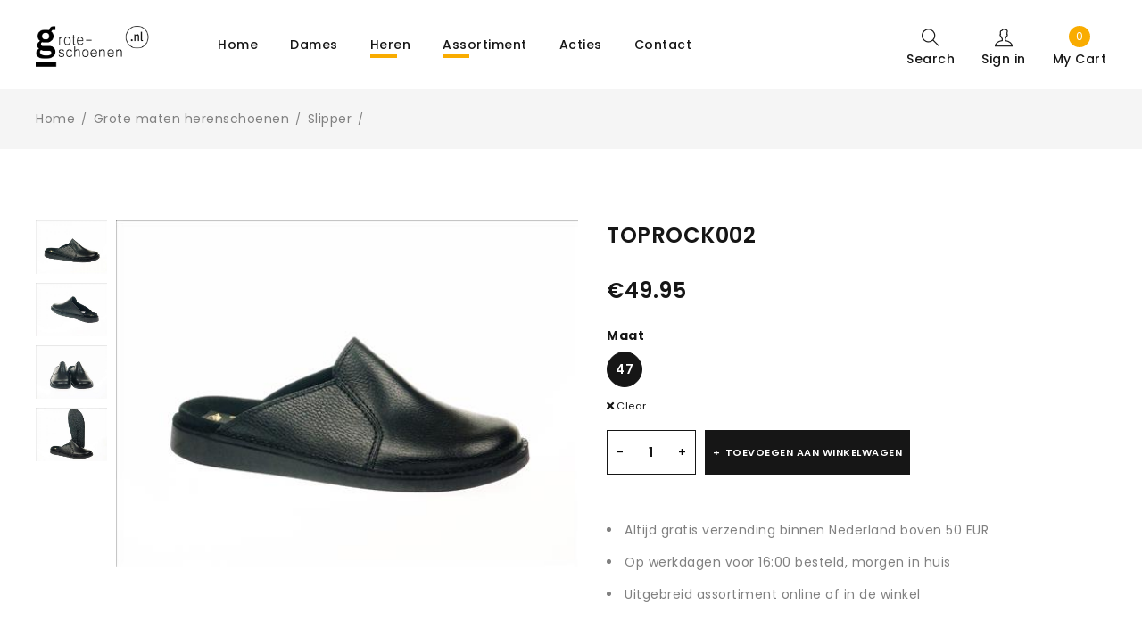

--- FILE ---
content_type: text/html; charset=UTF-8
request_url: https://grote-schoenen.nl/product/toprock002/
body_size: 17190
content:
<!DOCTYPE html>
<html lang="nl-NL">
<head>
		<meta charset="UTF-8" />

			<meta name="viewport" content="width=device-width, initial-scale=1.0, maximum-scale=1" />
	
	<link rel="profile" href="//gmpg.org/xfn/11" />
				<link rel="shortcut icon" href="/wp-content/uploads/2020/10/favicon-96x96-1.png" />
		<meta name='robots' content='index, follow, max-image-preview:large, max-snippet:-1, max-video-preview:-1' />
	<style>img:is([sizes="auto" i], [sizes^="auto," i]) { contain-intrinsic-size: 3000px 1500px }</style>
	
<!-- Google Tag Manager for WordPress by gtm4wp.com -->
<script data-cfasync="false" data-pagespeed-no-defer>
	var gtm4wp_datalayer_name = "dataLayer";
	var dataLayer = dataLayer || [];
	const gtm4wp_use_sku_instead = false;
	const gtm4wp_currency = 'EUR';
	const gtm4wp_product_per_impression = false;
	const gtm4wp_clear_ecommerce = false;
</script>
<!-- End Google Tag Manager for WordPress by gtm4wp.com -->
	<!-- This site is optimized with the Yoast SEO plugin v25.4 - https://yoast.com/wordpress/plugins/seo/ -->
	<title>TOPROCK002 - grote-schoenen.nl</title>
	<link rel="canonical" href="https://grote-schoenen.nl/product/toprock002/" />
	<meta property="og:locale" content="nl_NL" />
	<meta property="og:type" content="article" />
	<meta property="og:title" content="TOPROCK002 - grote-schoenen.nl" />
	<meta property="og:description" content="Toprock slipper in zwart leer." />
	<meta property="og:url" content="https://grote-schoenen.nl/product/toprock002/" />
	<meta property="og:site_name" content="grote-schoenen.nl" />
	<meta property="article:modified_time" content="2021-09-12T14:53:55+00:00" />
	<meta property="og:image" content="https://grote-schoenen.nl/wp-content/uploads/2018/05/resized-TOPROCK002.jpg" />
	<meta property="og:image:width" content="500" />
	<meta property="og:image:height" content="375" />
	<meta property="og:image:type" content="image/jpeg" />
	<meta name="twitter:card" content="summary_large_image" />
	<script type="application/ld+json" class="yoast-schema-graph">{"@context":"https://schema.org","@graph":[{"@type":"WebPage","@id":"https://grote-schoenen.nl/product/toprock002/","url":"https://grote-schoenen.nl/product/toprock002/","name":"TOPROCK002 - grote-schoenen.nl","isPartOf":{"@id":"https://grote-schoenen.nl/#website"},"primaryImageOfPage":{"@id":"https://grote-schoenen.nl/product/toprock002/#primaryimage"},"image":{"@id":"https://grote-schoenen.nl/product/toprock002/#primaryimage"},"thumbnailUrl":"https://grote-schoenen.nl/wp-content/uploads/2018/05/resized-TOPROCK002.jpg","datePublished":"2018-05-28T17:07:12+00:00","dateModified":"2021-09-12T14:53:55+00:00","breadcrumb":{"@id":"https://grote-schoenen.nl/product/toprock002/#breadcrumb"},"inLanguage":"nl-NL","potentialAction":[{"@type":"ReadAction","target":["https://grote-schoenen.nl/product/toprock002/"]}]},{"@type":"ImageObject","inLanguage":"nl-NL","@id":"https://grote-schoenen.nl/product/toprock002/#primaryimage","url":"https://grote-schoenen.nl/wp-content/uploads/2018/05/resized-TOPROCK002.jpg","contentUrl":"https://grote-schoenen.nl/wp-content/uploads/2018/05/resized-TOPROCK002.jpg","width":500,"height":375},{"@type":"BreadcrumbList","@id":"https://grote-schoenen.nl/product/toprock002/#breadcrumb","itemListElement":[{"@type":"ListItem","position":1,"name":"Home","item":"https://grote-schoenen.nl/"},{"@type":"ListItem","position":2,"name":"Winkel","item":"https://grote-schoenen.nl/winkel-2/"},{"@type":"ListItem","position":3,"name":"TOPROCK002"}]},{"@type":"WebSite","@id":"https://grote-schoenen.nl/#website","url":"https://grote-schoenen.nl/","name":"grote-schoenen.nl","description":"Schouwenaars Schoenen","potentialAction":[{"@type":"SearchAction","target":{"@type":"EntryPoint","urlTemplate":"https://grote-schoenen.nl/?s={search_term_string}"},"query-input":{"@type":"PropertyValueSpecification","valueRequired":true,"valueName":"search_term_string"}}],"inLanguage":"nl-NL"}]}</script>
	<!-- / Yoast SEO plugin. -->


<link rel='dns-prefetch' href='//cdn.jsdelivr.net' />
<link rel='dns-prefetch' href='//fonts.googleapis.com' />
<link rel='preconnect' href='https://fonts.gstatic.com' crossorigin />
<link rel="alternate" type="application/rss+xml" title="grote-schoenen.nl &raquo; feed" href="https://grote-schoenen.nl/feed/" />
<link rel="alternate" type="application/rss+xml" title="grote-schoenen.nl &raquo; reacties feed" href="https://grote-schoenen.nl/comments/feed/" />
<script type="text/javascript">
/* <![CDATA[ */
window._wpemojiSettings = {"baseUrl":"https:\/\/s.w.org\/images\/core\/emoji\/16.0.1\/72x72\/","ext":".png","svgUrl":"https:\/\/s.w.org\/images\/core\/emoji\/16.0.1\/svg\/","svgExt":".svg","source":{"concatemoji":"https:\/\/grote-schoenen.nl\/wp-includes\/js\/wp-emoji-release.min.js?ver=6.8.3"}};
/*! This file is auto-generated */
!function(s,n){var o,i,e;function c(e){try{var t={supportTests:e,timestamp:(new Date).valueOf()};sessionStorage.setItem(o,JSON.stringify(t))}catch(e){}}function p(e,t,n){e.clearRect(0,0,e.canvas.width,e.canvas.height),e.fillText(t,0,0);var t=new Uint32Array(e.getImageData(0,0,e.canvas.width,e.canvas.height).data),a=(e.clearRect(0,0,e.canvas.width,e.canvas.height),e.fillText(n,0,0),new Uint32Array(e.getImageData(0,0,e.canvas.width,e.canvas.height).data));return t.every(function(e,t){return e===a[t]})}function u(e,t){e.clearRect(0,0,e.canvas.width,e.canvas.height),e.fillText(t,0,0);for(var n=e.getImageData(16,16,1,1),a=0;a<n.data.length;a++)if(0!==n.data[a])return!1;return!0}function f(e,t,n,a){switch(t){case"flag":return n(e,"\ud83c\udff3\ufe0f\u200d\u26a7\ufe0f","\ud83c\udff3\ufe0f\u200b\u26a7\ufe0f")?!1:!n(e,"\ud83c\udde8\ud83c\uddf6","\ud83c\udde8\u200b\ud83c\uddf6")&&!n(e,"\ud83c\udff4\udb40\udc67\udb40\udc62\udb40\udc65\udb40\udc6e\udb40\udc67\udb40\udc7f","\ud83c\udff4\u200b\udb40\udc67\u200b\udb40\udc62\u200b\udb40\udc65\u200b\udb40\udc6e\u200b\udb40\udc67\u200b\udb40\udc7f");case"emoji":return!a(e,"\ud83e\udedf")}return!1}function g(e,t,n,a){var r="undefined"!=typeof WorkerGlobalScope&&self instanceof WorkerGlobalScope?new OffscreenCanvas(300,150):s.createElement("canvas"),o=r.getContext("2d",{willReadFrequently:!0}),i=(o.textBaseline="top",o.font="600 32px Arial",{});return e.forEach(function(e){i[e]=t(o,e,n,a)}),i}function t(e){var t=s.createElement("script");t.src=e,t.defer=!0,s.head.appendChild(t)}"undefined"!=typeof Promise&&(o="wpEmojiSettingsSupports",i=["flag","emoji"],n.supports={everything:!0,everythingExceptFlag:!0},e=new Promise(function(e){s.addEventListener("DOMContentLoaded",e,{once:!0})}),new Promise(function(t){var n=function(){try{var e=JSON.parse(sessionStorage.getItem(o));if("object"==typeof e&&"number"==typeof e.timestamp&&(new Date).valueOf()<e.timestamp+604800&&"object"==typeof e.supportTests)return e.supportTests}catch(e){}return null}();if(!n){if("undefined"!=typeof Worker&&"undefined"!=typeof OffscreenCanvas&&"undefined"!=typeof URL&&URL.createObjectURL&&"undefined"!=typeof Blob)try{var e="postMessage("+g.toString()+"("+[JSON.stringify(i),f.toString(),p.toString(),u.toString()].join(",")+"));",a=new Blob([e],{type:"text/javascript"}),r=new Worker(URL.createObjectURL(a),{name:"wpTestEmojiSupports"});return void(r.onmessage=function(e){c(n=e.data),r.terminate(),t(n)})}catch(e){}c(n=g(i,f,p,u))}t(n)}).then(function(e){for(var t in e)n.supports[t]=e[t],n.supports.everything=n.supports.everything&&n.supports[t],"flag"!==t&&(n.supports.everythingExceptFlag=n.supports.everythingExceptFlag&&n.supports[t]);n.supports.everythingExceptFlag=n.supports.everythingExceptFlag&&!n.supports.flag,n.DOMReady=!1,n.readyCallback=function(){n.DOMReady=!0}}).then(function(){return e}).then(function(){var e;n.supports.everything||(n.readyCallback(),(e=n.source||{}).concatemoji?t(e.concatemoji):e.wpemoji&&e.twemoji&&(t(e.twemoji),t(e.wpemoji)))}))}((window,document),window._wpemojiSettings);
/* ]]> */
</script>
<style id='wp-emoji-styles-inline-css' type='text/css'>

	img.wp-smiley, img.emoji {
		display: inline !important;
		border: none !important;
		box-shadow: none !important;
		height: 1em !important;
		width: 1em !important;
		margin: 0 0.07em !important;
		vertical-align: -0.1em !important;
		background: none !important;
		padding: 0 !important;
	}
</style>
<link rel='stylesheet' id='wp-block-library-css' href='https://grote-schoenen.nl/wp-includes/css/dist/block-library/style.min.css?ver=6.8.3' type='text/css' media='all' />
<style id='classic-theme-styles-inline-css' type='text/css'>
/*! This file is auto-generated */
.wp-block-button__link{color:#fff;background-color:#32373c;border-radius:9999px;box-shadow:none;text-decoration:none;padding:calc(.667em + 2px) calc(1.333em + 2px);font-size:1.125em}.wp-block-file__button{background:#32373c;color:#fff;text-decoration:none}
</style>
<style id='global-styles-inline-css' type='text/css'>
:root{--wp--preset--aspect-ratio--square: 1;--wp--preset--aspect-ratio--4-3: 4/3;--wp--preset--aspect-ratio--3-4: 3/4;--wp--preset--aspect-ratio--3-2: 3/2;--wp--preset--aspect-ratio--2-3: 2/3;--wp--preset--aspect-ratio--16-9: 16/9;--wp--preset--aspect-ratio--9-16: 9/16;--wp--preset--color--black: #000000;--wp--preset--color--cyan-bluish-gray: #abb8c3;--wp--preset--color--white: #ffffff;--wp--preset--color--pale-pink: #f78da7;--wp--preset--color--vivid-red: #cf2e2e;--wp--preset--color--luminous-vivid-orange: #ff6900;--wp--preset--color--luminous-vivid-amber: #fcb900;--wp--preset--color--light-green-cyan: #7bdcb5;--wp--preset--color--vivid-green-cyan: #00d084;--wp--preset--color--pale-cyan-blue: #8ed1fc;--wp--preset--color--vivid-cyan-blue: #0693e3;--wp--preset--color--vivid-purple: #9b51e0;--wp--preset--gradient--vivid-cyan-blue-to-vivid-purple: linear-gradient(135deg,rgba(6,147,227,1) 0%,rgb(155,81,224) 100%);--wp--preset--gradient--light-green-cyan-to-vivid-green-cyan: linear-gradient(135deg,rgb(122,220,180) 0%,rgb(0,208,130) 100%);--wp--preset--gradient--luminous-vivid-amber-to-luminous-vivid-orange: linear-gradient(135deg,rgba(252,185,0,1) 0%,rgba(255,105,0,1) 100%);--wp--preset--gradient--luminous-vivid-orange-to-vivid-red: linear-gradient(135deg,rgba(255,105,0,1) 0%,rgb(207,46,46) 100%);--wp--preset--gradient--very-light-gray-to-cyan-bluish-gray: linear-gradient(135deg,rgb(238,238,238) 0%,rgb(169,184,195) 100%);--wp--preset--gradient--cool-to-warm-spectrum: linear-gradient(135deg,rgb(74,234,220) 0%,rgb(151,120,209) 20%,rgb(207,42,186) 40%,rgb(238,44,130) 60%,rgb(251,105,98) 80%,rgb(254,248,76) 100%);--wp--preset--gradient--blush-light-purple: linear-gradient(135deg,rgb(255,206,236) 0%,rgb(152,150,240) 100%);--wp--preset--gradient--blush-bordeaux: linear-gradient(135deg,rgb(254,205,165) 0%,rgb(254,45,45) 50%,rgb(107,0,62) 100%);--wp--preset--gradient--luminous-dusk: linear-gradient(135deg,rgb(255,203,112) 0%,rgb(199,81,192) 50%,rgb(65,88,208) 100%);--wp--preset--gradient--pale-ocean: linear-gradient(135deg,rgb(255,245,203) 0%,rgb(182,227,212) 50%,rgb(51,167,181) 100%);--wp--preset--gradient--electric-grass: linear-gradient(135deg,rgb(202,248,128) 0%,rgb(113,206,126) 100%);--wp--preset--gradient--midnight: linear-gradient(135deg,rgb(2,3,129) 0%,rgb(40,116,252) 100%);--wp--preset--font-size--small: 13px;--wp--preset--font-size--medium: 20px;--wp--preset--font-size--large: 36px;--wp--preset--font-size--x-large: 42px;--wp--preset--spacing--20: 0.44rem;--wp--preset--spacing--30: 0.67rem;--wp--preset--spacing--40: 1rem;--wp--preset--spacing--50: 1.5rem;--wp--preset--spacing--60: 2.25rem;--wp--preset--spacing--70: 3.38rem;--wp--preset--spacing--80: 5.06rem;--wp--preset--shadow--natural: 6px 6px 9px rgba(0, 0, 0, 0.2);--wp--preset--shadow--deep: 12px 12px 50px rgba(0, 0, 0, 0.4);--wp--preset--shadow--sharp: 6px 6px 0px rgba(0, 0, 0, 0.2);--wp--preset--shadow--outlined: 6px 6px 0px -3px rgba(255, 255, 255, 1), 6px 6px rgba(0, 0, 0, 1);--wp--preset--shadow--crisp: 6px 6px 0px rgba(0, 0, 0, 1);}:where(.is-layout-flex){gap: 0.5em;}:where(.is-layout-grid){gap: 0.5em;}body .is-layout-flex{display: flex;}.is-layout-flex{flex-wrap: wrap;align-items: center;}.is-layout-flex > :is(*, div){margin: 0;}body .is-layout-grid{display: grid;}.is-layout-grid > :is(*, div){margin: 0;}:where(.wp-block-columns.is-layout-flex){gap: 2em;}:where(.wp-block-columns.is-layout-grid){gap: 2em;}:where(.wp-block-post-template.is-layout-flex){gap: 1.25em;}:where(.wp-block-post-template.is-layout-grid){gap: 1.25em;}.has-black-color{color: var(--wp--preset--color--black) !important;}.has-cyan-bluish-gray-color{color: var(--wp--preset--color--cyan-bluish-gray) !important;}.has-white-color{color: var(--wp--preset--color--white) !important;}.has-pale-pink-color{color: var(--wp--preset--color--pale-pink) !important;}.has-vivid-red-color{color: var(--wp--preset--color--vivid-red) !important;}.has-luminous-vivid-orange-color{color: var(--wp--preset--color--luminous-vivid-orange) !important;}.has-luminous-vivid-amber-color{color: var(--wp--preset--color--luminous-vivid-amber) !important;}.has-light-green-cyan-color{color: var(--wp--preset--color--light-green-cyan) !important;}.has-vivid-green-cyan-color{color: var(--wp--preset--color--vivid-green-cyan) !important;}.has-pale-cyan-blue-color{color: var(--wp--preset--color--pale-cyan-blue) !important;}.has-vivid-cyan-blue-color{color: var(--wp--preset--color--vivid-cyan-blue) !important;}.has-vivid-purple-color{color: var(--wp--preset--color--vivid-purple) !important;}.has-black-background-color{background-color: var(--wp--preset--color--black) !important;}.has-cyan-bluish-gray-background-color{background-color: var(--wp--preset--color--cyan-bluish-gray) !important;}.has-white-background-color{background-color: var(--wp--preset--color--white) !important;}.has-pale-pink-background-color{background-color: var(--wp--preset--color--pale-pink) !important;}.has-vivid-red-background-color{background-color: var(--wp--preset--color--vivid-red) !important;}.has-luminous-vivid-orange-background-color{background-color: var(--wp--preset--color--luminous-vivid-orange) !important;}.has-luminous-vivid-amber-background-color{background-color: var(--wp--preset--color--luminous-vivid-amber) !important;}.has-light-green-cyan-background-color{background-color: var(--wp--preset--color--light-green-cyan) !important;}.has-vivid-green-cyan-background-color{background-color: var(--wp--preset--color--vivid-green-cyan) !important;}.has-pale-cyan-blue-background-color{background-color: var(--wp--preset--color--pale-cyan-blue) !important;}.has-vivid-cyan-blue-background-color{background-color: var(--wp--preset--color--vivid-cyan-blue) !important;}.has-vivid-purple-background-color{background-color: var(--wp--preset--color--vivid-purple) !important;}.has-black-border-color{border-color: var(--wp--preset--color--black) !important;}.has-cyan-bluish-gray-border-color{border-color: var(--wp--preset--color--cyan-bluish-gray) !important;}.has-white-border-color{border-color: var(--wp--preset--color--white) !important;}.has-pale-pink-border-color{border-color: var(--wp--preset--color--pale-pink) !important;}.has-vivid-red-border-color{border-color: var(--wp--preset--color--vivid-red) !important;}.has-luminous-vivid-orange-border-color{border-color: var(--wp--preset--color--luminous-vivid-orange) !important;}.has-luminous-vivid-amber-border-color{border-color: var(--wp--preset--color--luminous-vivid-amber) !important;}.has-light-green-cyan-border-color{border-color: var(--wp--preset--color--light-green-cyan) !important;}.has-vivid-green-cyan-border-color{border-color: var(--wp--preset--color--vivid-green-cyan) !important;}.has-pale-cyan-blue-border-color{border-color: var(--wp--preset--color--pale-cyan-blue) !important;}.has-vivid-cyan-blue-border-color{border-color: var(--wp--preset--color--vivid-cyan-blue) !important;}.has-vivid-purple-border-color{border-color: var(--wp--preset--color--vivid-purple) !important;}.has-vivid-cyan-blue-to-vivid-purple-gradient-background{background: var(--wp--preset--gradient--vivid-cyan-blue-to-vivid-purple) !important;}.has-light-green-cyan-to-vivid-green-cyan-gradient-background{background: var(--wp--preset--gradient--light-green-cyan-to-vivid-green-cyan) !important;}.has-luminous-vivid-amber-to-luminous-vivid-orange-gradient-background{background: var(--wp--preset--gradient--luminous-vivid-amber-to-luminous-vivid-orange) !important;}.has-luminous-vivid-orange-to-vivid-red-gradient-background{background: var(--wp--preset--gradient--luminous-vivid-orange-to-vivid-red) !important;}.has-very-light-gray-to-cyan-bluish-gray-gradient-background{background: var(--wp--preset--gradient--very-light-gray-to-cyan-bluish-gray) !important;}.has-cool-to-warm-spectrum-gradient-background{background: var(--wp--preset--gradient--cool-to-warm-spectrum) !important;}.has-blush-light-purple-gradient-background{background: var(--wp--preset--gradient--blush-light-purple) !important;}.has-blush-bordeaux-gradient-background{background: var(--wp--preset--gradient--blush-bordeaux) !important;}.has-luminous-dusk-gradient-background{background: var(--wp--preset--gradient--luminous-dusk) !important;}.has-pale-ocean-gradient-background{background: var(--wp--preset--gradient--pale-ocean) !important;}.has-electric-grass-gradient-background{background: var(--wp--preset--gradient--electric-grass) !important;}.has-midnight-gradient-background{background: var(--wp--preset--gradient--midnight) !important;}.has-small-font-size{font-size: var(--wp--preset--font-size--small) !important;}.has-medium-font-size{font-size: var(--wp--preset--font-size--medium) !important;}.has-large-font-size{font-size: var(--wp--preset--font-size--large) !important;}.has-x-large-font-size{font-size: var(--wp--preset--font-size--x-large) !important;}
:where(.wp-block-post-template.is-layout-flex){gap: 1.25em;}:where(.wp-block-post-template.is-layout-grid){gap: 1.25em;}
:where(.wp-block-columns.is-layout-flex){gap: 2em;}:where(.wp-block-columns.is-layout-grid){gap: 2em;}
:root :where(.wp-block-pullquote){font-size: 1.5em;line-height: 1.6;}
</style>
<link rel='stylesheet' id='js_composer_front-css' href='https://grote-schoenen.nl/wp-content/plugins/js_composer/assets/css/js_composer.min.css?ver=7.0' type='text/css' media='all' />
<link rel='stylesheet' id='ts-shortcode-css' href='https://grote-schoenen.nl/wp-content/plugins/themesky/css/shortcode.css?ver=1.1.6' type='text/css' media='all' />
<link rel='stylesheet' id='owl-carousel-css' href='https://grote-schoenen.nl/wp-content/plugins/themesky/css/owl.carousel.css?ver=1.1.6' type='text/css' media='all' />
<link rel='stylesheet' id='woocommerce-layout-css' href='https://grote-schoenen.nl/wp-content/plugins/woocommerce/assets/css/woocommerce-layout.css?ver=9.9.5' type='text/css' media='all' />
<link rel='stylesheet' id='woocommerce-smallscreen-css' href='https://grote-schoenen.nl/wp-content/plugins/woocommerce/assets/css/woocommerce-smallscreen.css?ver=9.9.5' type='text/css' media='only screen and (max-width: 768px)' />
<link rel='stylesheet' id='woocommerce-general-css' href='https://grote-schoenen.nl/wp-content/plugins/woocommerce/assets/css/woocommerce.css?ver=9.9.5' type='text/css' media='all' />
<style id='woocommerce-inline-inline-css' type='text/css'>
.woocommerce form .form-row .required { visibility: visible; }
</style>
<link rel='stylesheet' id='sendcloud-checkout-css-css' href='https://grote-schoenen.nl/wp-content/plugins/sendcloud-shipping/resources/css/sendcloud-checkout.css?ver=2.4.5' type='text/css' media='all' />
<link rel='stylesheet' id='brands-styles-css' href='https://grote-schoenen.nl/wp-content/plugins/woocommerce/assets/css/brands.css?ver=9.9.5' type='text/css' media='all' />
<link rel='stylesheet' id='enzy-reset-css' href='https://grote-schoenen.nl/wp-content/themes/enzy/css/reset.css?ver=1.4.8' type='text/css' media='all' />
<link rel='stylesheet' id='enzy-style-css' href='https://grote-schoenen.nl/wp-content/themes/enzy/style.css?ver=1.4.8' type='text/css' media='all' />
<style id='enzy-style-inline-css' type='text/css'>
.vc_custom_1578294797731{margin-top: 70px !important;margin-bottom: 20px !important;}.vc_custom_1578280927521{margin-bottom: 40px !important;}.vc_custom_1616068325829{margin-bottom: 20px !important;}.vc_custom_1616068412068{margin-bottom: 20px !important;}
.menu-item-100410 > ul.sub-menu:before{background-image: url(https://grote-schoenen.nl/wp-content/uploads/2025/10/menu-sports.jpg);background-repeat: no-repeat;background-position: right bottom;}.menu-item-36 > ul.sub-menu:before{background-image: url(https://grote-schoenen.nl/wp-content/uploads/2025/10/menu-female.jpg);background-repeat: no-repeat;background-position: right bottom;}.menu-item-39 > ul.sub-menu:before{background-image: url(https://grote-schoenen.nl/wp-content/uploads/2025/10/menu-male-scaled.jpg);background-repeat: no-repeat;background-position: right bottom;}
</style>
<link rel='stylesheet' id='enzy-child-style-css' href='https://grote-schoenen.nl/wp-content/themes/enzy-child/style.css?ver=6.8.3' type='text/css' media='all' />
<link rel="preload" as="style" href="https://fonts.googleapis.com/css?family=Poppins:400,600,700,300,500%7CPlayfair%20Display:700,400&#038;display=swap&#038;ver=1764157282" /><link rel="stylesheet" href="https://fonts.googleapis.com/css?family=Poppins:400,600,700,300,500%7CPlayfair%20Display:700,400&#038;display=swap&#038;ver=1764157282" media="print" onload="this.media='all'"><noscript><link rel="stylesheet" href="https://fonts.googleapis.com/css?family=Poppins:400,600,700,300,500%7CPlayfair%20Display:700,400&#038;display=swap&#038;ver=1764157282" /></noscript><link rel='stylesheet' id='font-awesome-5-css' href='https://grote-schoenen.nl/wp-content/themes/enzy/css/fontawesome.min.css?ver=1.4.8' type='text/css' media='all' />
<link rel='stylesheet' id='font-themify-icon-css' href='https://grote-schoenen.nl/wp-content/themes/enzy/css/themify-icons.css?ver=1.4.8' type='text/css' media='all' />
<link rel='stylesheet' id='enzy-responsive-css' href='https://grote-schoenen.nl/wp-content/themes/enzy/css/responsive.css?ver=1.4.8' type='text/css' media='all' />
<link rel='stylesheet' id='prettyphoto-css' href='https://grote-schoenen.nl/wp-content/plugins/js_composer/assets/lib/prettyphoto/css/prettyPhoto.min.css?ver=7.0' type='text/css' media='all' />
<link rel='stylesheet' id='enzy-dynamic-css-css' href='https://grote-schoenen.nl/wp-content/uploads/groteschoenen(enzychild).css?ver=1764157282' type='text/css' media='all' />
<style id='enzy-dynamic-css-inline-css' type='text/css'>
.menu-female > .sub-menu::before {
  background-color: #f4e3db!important;
}
.menu-male > .sub-menu::before {
  background-color: #dbddea!important;
}
.menu-sports > .sub-menu::before {
  background-color: #d7e7e2!important;
}
.menu-male > .sub-menu::before,
.menu-female > .sub-menu::before,
.menu-sports > .sub-menu::before{
  background-size: cover;
}
@media only screen and (max-width: 1279px) {
    body.no-wishlist.no-compare .woocommerce .meta-wrapper .loop-add-to-cart a.button {
        display:none;
    }
}
</style>
<script type="text/template" id="tmpl-variation-template">
	<div class="woocommerce-variation-description">{{{ data.variation.variation_description }}}</div>
	<div class="woocommerce-variation-price">{{{ data.variation.price_html }}}</div>
	<div class="woocommerce-variation-availability">{{{ data.variation.availability_html }}}</div>
</script>
<script type="text/template" id="tmpl-unavailable-variation-template">
	<p role="alert">Dit product is niet beschikbaar. Kies een andere combinatie.</p>
</script>
<script type="text/javascript" src="https://grote-schoenen.nl/wp-includes/js/jquery/jquery.min.js?ver=3.7.1" id="jquery-core-js"></script>
<script type="text/javascript" src="https://grote-schoenen.nl/wp-includes/js/jquery/jquery-migrate.min.js?ver=3.4.1" id="jquery-migrate-js"></script>
<script type="text/javascript" src="https://grote-schoenen.nl/wp-content/plugins/woocommerce/assets/js/jquery-blockui/jquery.blockUI.min.js?ver=2.7.0-wc.9.9.5" id="jquery-blockui-js" data-wp-strategy="defer"></script>
<script type="text/javascript" id="wc-add-to-cart-js-extra">
/* <![CDATA[ */
var wc_add_to_cart_params = {"ajax_url":"\/wp-admin\/admin-ajax.php","wc_ajax_url":"\/?wc-ajax=%%endpoint%%","i18n_view_cart":"Bekijk winkelwagen","cart_url":"https:\/\/grote-schoenen.nl\/winkelmand\/","is_cart":"","cart_redirect_after_add":"no"};
/* ]]> */
</script>
<script type="text/javascript" src="https://grote-schoenen.nl/wp-content/plugins/woocommerce/assets/js/frontend/add-to-cart.min.js?ver=9.9.5" id="wc-add-to-cart-js" data-wp-strategy="defer"></script>
<script type="text/javascript" id="wc-single-product-js-extra">
/* <![CDATA[ */
var wc_single_product_params = {"i18n_required_rating_text":"Selecteer een waardering","i18n_rating_options":["1 van de 5 sterren","2 van de 5 sterren","3 van de 5 sterren","4 van de 5 sterren","5 van de 5 sterren"],"i18n_product_gallery_trigger_text":"Afbeeldinggalerij in volledig scherm bekijken","review_rating_required":"yes","flexslider":{"rtl":false,"animation":"slide","smoothHeight":true,"directionNav":false,"controlNav":"thumbnails","slideshow":false,"animationSpeed":500,"animationLoop":false,"allowOneSlide":false},"zoom_enabled":"","zoom_options":[],"photoswipe_enabled":"","photoswipe_options":{"shareEl":false,"closeOnScroll":false,"history":false,"hideAnimationDuration":0,"showAnimationDuration":0},"flexslider_enabled":""};
/* ]]> */
</script>
<script type="text/javascript" src="https://grote-schoenen.nl/wp-content/plugins/woocommerce/assets/js/frontend/single-product.min.js?ver=9.9.5" id="wc-single-product-js" defer="defer" data-wp-strategy="defer"></script>
<script type="text/javascript" src="https://grote-schoenen.nl/wp-content/plugins/woocommerce/assets/js/js-cookie/js.cookie.min.js?ver=2.1.4-wc.9.9.5" id="js-cookie-js" defer="defer" data-wp-strategy="defer"></script>
<script type="text/javascript" id="woocommerce-js-extra">
/* <![CDATA[ */
var woocommerce_params = {"ajax_url":"\/wp-admin\/admin-ajax.php","wc_ajax_url":"\/?wc-ajax=%%endpoint%%","i18n_password_show":"Wachtwoord weergeven","i18n_password_hide":"Wachtwoord verbergen"};
/* ]]> */
</script>
<script type="text/javascript" src="https://grote-schoenen.nl/wp-content/plugins/woocommerce/assets/js/frontend/woocommerce.min.js?ver=9.9.5" id="woocommerce-js" defer="defer" data-wp-strategy="defer"></script>
<script type="text/javascript" src="https://grote-schoenen.nl/wp-content/plugins/js_composer/assets/js/vendors/woocommerce-add-to-cart.js?ver=7.0" id="vc_woocommerce-add-to-cart-js-js"></script>
<script type="text/javascript" id="enzy-loading-screen-js-extra">
/* <![CDATA[ */
var ts_loading_screen_opt = {"loading_image":"\/wp-content\/uploads\/2020\/12\/loading.gif"};
/* ]]> */
</script>
<script type="text/javascript" src="https://grote-schoenen.nl/wp-content/themes/enzy/js/loading-screen.js?ver=1.4.8" id="enzy-loading-screen-js"></script>
<script type="text/javascript" id="wc-cart-fragments-js-extra">
/* <![CDATA[ */
var wc_cart_fragments_params = {"ajax_url":"\/wp-admin\/admin-ajax.php","wc_ajax_url":"\/?wc-ajax=%%endpoint%%","cart_hash_key":"wc_cart_hash_db8566ce4c725e43afa453b2763fd1fc","fragment_name":"wc_fragments_db8566ce4c725e43afa453b2763fd1fc","request_timeout":"5000"};
/* ]]> */
</script>
<script type="text/javascript" src="https://grote-schoenen.nl/wp-content/plugins/woocommerce/assets/js/frontend/cart-fragments.min.js?ver=9.9.5" id="wc-cart-fragments-js" defer="defer" data-wp-strategy="defer"></script>
<script type="text/javascript" src="https://grote-schoenen.nl/wp-includes/js/underscore.min.js?ver=1.13.7" id="underscore-js"></script>
<script type="text/javascript" id="wp-util-js-extra">
/* <![CDATA[ */
var _wpUtilSettings = {"ajax":{"url":"\/wp-admin\/admin-ajax.php"}};
/* ]]> */
</script>
<script type="text/javascript" src="https://grote-schoenen.nl/wp-includes/js/wp-util.min.js?ver=6.8.3" id="wp-util-js"></script>
<script type="text/javascript" id="wc-add-to-cart-variation-js-extra">
/* <![CDATA[ */
var wc_add_to_cart_variation_params = {"wc_ajax_url":"\/?wc-ajax=%%endpoint%%","i18n_no_matching_variations_text":"Geen producten gevonden. Kies een andere combinatie.","i18n_make_a_selection_text":"Selecteer enkele productopties voordat je dit product aan je winkelwagen toevoegt.","i18n_unavailable_text":"Dit product is niet beschikbaar. Kies een andere combinatie.","i18n_reset_alert_text":"Je selectie is opnieuw ingesteld. Selecteer eerst product-opties alvorens dit product in de winkelmand te plaatsen."};
/* ]]> */
</script>
<script type="text/javascript" src="https://grote-schoenen.nl/wp-content/plugins/woocommerce/assets/js/frontend/add-to-cart-variation.min.js?ver=9.9.5" id="wc-add-to-cart-variation-js" defer="defer" data-wp-strategy="defer"></script>
<script></script><link rel="https://api.w.org/" href="https://grote-schoenen.nl/wp-json/" /><link rel="alternate" title="JSON" type="application/json" href="https://grote-schoenen.nl/wp-json/wp/v2/product/58359" /><link rel="EditURI" type="application/rsd+xml" title="RSD" href="https://grote-schoenen.nl/xmlrpc.php?rsd" />
<meta name="generator" content="WordPress 6.8.3" />
<meta name="generator" content="WooCommerce 9.9.5" />
<link rel='shortlink' href='https://grote-schoenen.nl/?p=58359' />
<link rel="alternate" title="oEmbed (JSON)" type="application/json+oembed" href="https://grote-schoenen.nl/wp-json/oembed/1.0/embed?url=https%3A%2F%2Fgrote-schoenen.nl%2Fproduct%2Ftoprock002%2F" />
<link rel="alternate" title="oEmbed (XML)" type="text/xml+oembed" href="https://grote-schoenen.nl/wp-json/oembed/1.0/embed?url=https%3A%2F%2Fgrote-schoenen.nl%2Fproduct%2Ftoprock002%2F&#038;format=xml" />
<meta name="generator" content="Redux 4.5.7" />
<!-- This website runs the Product Feed PRO for WooCommerce by AdTribes.io plugin - version woocommercesea_option_installed_version -->

<!-- Google Tag Manager for WordPress by gtm4wp.com -->
<!-- GTM Container placement set to footer -->
<script data-cfasync="false" data-pagespeed-no-defer type="text/javascript">
	var dataLayer_content = {"pagePostType":"product","pagePostType2":"single-product","pagePostAuthor":"schouwschoen","productRatingCounts":[],"productAverageRating":0,"productReviewCount":0,"productType":"variable","productIsVariable":1};
	dataLayer.push( dataLayer_content );
</script>
<script data-cfasync="false" data-pagespeed-no-defer type="text/javascript">
(function(w,d,s,l,i){w[l]=w[l]||[];w[l].push({'gtm.start':
new Date().getTime(),event:'gtm.js'});var f=d.getElementsByTagName(s)[0],
j=d.createElement(s),dl=l!='dataLayer'?'&l='+l:'';j.async=true;j.src=
'//www.googletagmanager.com/gtm.js?id='+i+dl;f.parentNode.insertBefore(j,f);
})(window,document,'script','dataLayer','GTM-52CC2T3');
</script>
<!-- End Google Tag Manager for WordPress by gtm4wp.com -->	<noscript><style>.woocommerce-product-gallery{ opacity: 1 !important; }</style></noscript>
	<meta name="generator" content="Powered by WPBakery Page Builder - drag and drop page builder for WordPress."/>
<meta name="generator" content="Powered by Slider Revolution 6.6.16 - responsive, Mobile-Friendly Slider Plugin for WordPress with comfortable drag and drop interface." />
<meta name="google-site-verification" content="mmpdeKMJUCko0UF4vmDKIvo1_MJVsiJYUDefdmYv5jE" /><script>function setREVStartSize(e){
			//window.requestAnimationFrame(function() {
				window.RSIW = window.RSIW===undefined ? window.innerWidth : window.RSIW;
				window.RSIH = window.RSIH===undefined ? window.innerHeight : window.RSIH;
				try {
					var pw = document.getElementById(e.c).parentNode.offsetWidth,
						newh;
					pw = pw===0 || isNaN(pw) || (e.l=="fullwidth" || e.layout=="fullwidth") ? window.RSIW : pw;
					e.tabw = e.tabw===undefined ? 0 : parseInt(e.tabw);
					e.thumbw = e.thumbw===undefined ? 0 : parseInt(e.thumbw);
					e.tabh = e.tabh===undefined ? 0 : parseInt(e.tabh);
					e.thumbh = e.thumbh===undefined ? 0 : parseInt(e.thumbh);
					e.tabhide = e.tabhide===undefined ? 0 : parseInt(e.tabhide);
					e.thumbhide = e.thumbhide===undefined ? 0 : parseInt(e.thumbhide);
					e.mh = e.mh===undefined || e.mh=="" || e.mh==="auto" ? 0 : parseInt(e.mh,0);
					if(e.layout==="fullscreen" || e.l==="fullscreen")
						newh = Math.max(e.mh,window.RSIH);
					else{
						e.gw = Array.isArray(e.gw) ? e.gw : [e.gw];
						for (var i in e.rl) if (e.gw[i]===undefined || e.gw[i]===0) e.gw[i] = e.gw[i-1];
						e.gh = e.el===undefined || e.el==="" || (Array.isArray(e.el) && e.el.length==0)? e.gh : e.el;
						e.gh = Array.isArray(e.gh) ? e.gh : [e.gh];
						for (var i in e.rl) if (e.gh[i]===undefined || e.gh[i]===0) e.gh[i] = e.gh[i-1];
											
						var nl = new Array(e.rl.length),
							ix = 0,
							sl;
						e.tabw = e.tabhide>=pw ? 0 : e.tabw;
						e.thumbw = e.thumbhide>=pw ? 0 : e.thumbw;
						e.tabh = e.tabhide>=pw ? 0 : e.tabh;
						e.thumbh = e.thumbhide>=pw ? 0 : e.thumbh;
						for (var i in e.rl) nl[i] = e.rl[i]<window.RSIW ? 0 : e.rl[i];
						sl = nl[0];
						for (var i in nl) if (sl>nl[i] && nl[i]>0) { sl = nl[i]; ix=i;}
						var m = pw>(e.gw[ix]+e.tabw+e.thumbw) ? 1 : (pw-(e.tabw+e.thumbw)) / (e.gw[ix]);
						newh =  (e.gh[ix] * m) + (e.tabh + e.thumbh);
					}
					var el = document.getElementById(e.c);
					if (el!==null && el) el.style.height = newh+"px";
					el = document.getElementById(e.c+"_wrapper");
					if (el!==null && el) {
						el.style.height = newh+"px";
						el.style.display = "block";
					}
				} catch(e){
					console.log("Failure at Presize of Slider:" + e)
				}
			//});
		  };</script>
<noscript><style> .wpb_animate_when_almost_visible { opacity: 1; }</style></noscript></head>
<body class="wp-singular product-template-default single single-product postid-58359 wp-theme-enzy wp-child-theme-enzy-child theme-enzy woocommerce woocommerce-page woocommerce-no-js header-fullwidth main-content-fullwidth header-v1 product-label-rectangle product-style-4 no-wishlist no-compare ts_desktop wpb-js-composer js-comp-ver-7.0 vc_responsive image-border ajax-pagination">
<script>
	jQuery(document).ready(function() {
		jQuery(".tp-cat-tekst").insertAfter(".woocommerce.columns-4");
	});
</script>
<script>
	jQuery(document).ready(function() {
		jQuery(".after-loop-wrapper").insertAfter(".woocommerce.columns-4");
	});
</script>


<div id="page" class="hfeed site">

			<!-- Page Slider -->
				
		<!-- Search -->
				
		<!-- Group Header Button -->
		<div id="group-icon-header" class="ts-floating-sidebar">
		
			<div class="ts-sidebar-content">
				
								<div class="ts-search-by-category"><form method="get" action="https://grote-schoenen.nl/" id="searchform-538">
	<div class="search-table">
		<div class="search-field search-content">
			<input type="text" value="" name="s" id="s-538" placeholder="Search for products" autocomplete="off" />
						<input type="hidden" name="post_type" value="product" />
					</div>
		<div class="search-button">
			<input type="submit" id="searchsubmit-538" value="Search" />
		</div>
	</div>
</form></div>
							
				<div class="mobile-menu-wrapper ts-menu visible-phone">
					<div class="menu-main-mobile">
						<nav class="mobile-menu"><ul id="menu-algemeen" class="menu"><li id="menu-item-9" class="menu-item menu-item-type-post_type menu-item-object-page menu-item-home menu-item-has-children menu-item-9 ts-normal-menu parent">
	<a href="https://grote-schoenen.nl/"><span class="menu-label">Home</span></a><span class="ts-menu-drop-icon"></span>
<ul class="sub-menu">
	<li id="menu-item-35" class="menu-item menu-item-type-taxonomy menu-item-object-category menu-item-35">
		<a href="https://grote-schoenen.nl/category/nieuws/"><span class="menu-label">Nieuws</span></a></li>
</ul>
</li>
<li id="menu-item-36" class="menu-female menu-item menu-item-type-taxonomy menu-item-object-product_cat menu-item-36 hide ts-megamenu ts-megamenu-columns--2 ts-megamenu-fullwidth ts-megamenu-fullwidth-stretch full-height parent">
	<a title="Grote maten damesschoenen" href="https://grote-schoenen.nl/product-categorie/dames/"><span class="menu-label">Dames</span></a><span class="ts-menu-drop-icon"></span>
<ul class="sub-menu">
<li><div class="ts-megamenu-widgets-container ts-megamenu-container"><ul><li id="ts_product_categories-7" class="widget ts-product-categories-widget"><h2 class="widgettitle">Dames modellen</h2>			<div class="ts-product-categories-wrapper ts-product-categories-widget">
				<ul class="product-categories"><li class="cat-item "><span class="icon-toggle"></span><a href="https://grote-schoenen.nl/product-categorie/dames/enkel-laars/">Enkel laars <span class="count">79</span></a></li><li class="cat-item "><span class="icon-toggle"></span><a href="https://grote-schoenen.nl/product-categorie/dames/instapper-mode/">Instapper <span class="count">93</span></a></li><li class="cat-item "><span class="icon-toggle"></span><a href="https://grote-schoenen.nl/product-categorie/dames/klittebandschoen/">klittebandschoen <span class="count">28</span></a></li><li class="cat-item "><span class="icon-toggle"></span><a href="https://grote-schoenen.nl/product-categorie/dames/lange-laarzen/">knie laars <span class="count">6</span></a></li><li class="cat-item "><span class="icon-toggle"></span><a href="https://grote-schoenen.nl/product-categorie/dames/kuitlaars/">Kuitlaars <span class="count">4</span></a></li><li class="cat-item "><span class="icon-toggle"></span><a href="https://grote-schoenen.nl/product-categorie/dames/pantoffel-mode/">Pantoffel <span class="count">27</span></a></li><li class="cat-item "><span class="icon-toggle"></span><a href="https://grote-schoenen.nl/product-categorie/dames/pump-mode/">Pumps <span class="count">17</span></a></li><li class="cat-item "><span class="icon-toggle"></span><a href="https://grote-schoenen.nl/product-categorie/dames/sandaal-mode/">Sandalen <span class="count">166</span></a></li><li class="cat-item "><span class="icon-toggle"></span><a href="https://grote-schoenen.nl/product-categorie/dames/slipper-mode/">Slipper <span class="count">75</span></a></li><li class="cat-item "><span class="icon-toggle"></span><a href="https://grote-schoenen.nl/product-categorie/dames/sneakers/">Sneakers <span class="count">310</span></a></li><li class="cat-item "><span class="icon-toggle"></span><a href="https://grote-schoenen.nl/product-categorie/dames/veter-laars-mode/">Veter laars <span class="count">4</span></a></li><li class="cat-item "><span class="icon-toggle"></span><a href="https://grote-schoenen.nl/product-categorie/dames/veterschoen/">Veterschoen <span class="count">10</span></a></li><li class="cat-item "><span class="icon-toggle"></span><a href="https://grote-schoenen.nl/product-categorie/dames/veterschoen-hoog/">Veterschoen hoog <span class="count">110</span></a></li></ul>				<div class="clear"></div>
			</div>

			</li>
<li id="ts_product_categories-9" class="widget ts-product-categories-widget"><h2 class="widgettitle">Dames Wandel</h2>			<div class="ts-product-categories-wrapper ts-product-categories-widget">
				<ul class="product-categories"><li class="cat-item "><span class="icon-toggle"></span><a href="https://grote-schoenen.nl/product-categorie/dames/dames-wandelschoen/">Wandelschoen dames <span class="count">27</span></a></li></ul>				<div class="clear"></div>
			</div>

			</li>
</ul></div></li></ul></li>
<li id="menu-item-39" class="menu-male menu-item menu-item-type-taxonomy menu-item-object-product_cat current-product-ancestor current-menu-parent current-product-parent menu-item-39 hide ts-megamenu ts-megamenu-columns--2 ts-megamenu-fullwidth ts-megamenu-fullwidth-stretch full-height parent">
	<a title="Grote maten herenschoenen" href="https://grote-schoenen.nl/product-categorie/heren/"><span class="menu-label">Heren</span></a><span class="ts-menu-drop-icon"></span>
<ul class="sub-menu">
<li><div class="ts-megamenu-widgets-container ts-megamenu-container"><ul><li id="ts_product_categories-10" class="widget ts-product-categories-widget"><h2 class="widgettitle">Veter gekleed</h2>			<div class="ts-product-categories-wrapper ts-product-categories-widget">
				<ul class="product-categories"><li class="cat-item "><span class="icon-toggle"></span><a href="https://grote-schoenen.nl/product-categorie/heren/hoog-gekleed/">Grote maat nette schoenen <span class="count">30</span></a></li><li class="cat-item "><span class="icon-toggle"></span><a href="https://grote-schoenen.nl/product-categorie/heren/hoog-sportief/">Hoog sportief <span class="count">52</span></a></li><li class="cat-item "><span class="icon-toggle"></span><a href="https://grote-schoenen.nl/product-categorie/heren/veter-gekleed/">Veter gekleed <span class="count">41</span></a></li></ul>				<div class="clear"></div>
			</div>

			</li>
<li id="ts_product_categories-12" class="widget ts-product-categories-widget"><h2 class="widgettitle">Heren sportief</h2>			<div class="ts-product-categories-wrapper ts-product-categories-widget">
				<ul class="product-categories"><li class="cat-item "><span class="icon-toggle"></span><a href="https://grote-schoenen.nl/product-categorie/heren/hoog-sportief/">Hoog sportief <span class="count">52</span></a></li><li class="cat-item "><span class="icon-toggle"></span><a href="https://grote-schoenen.nl/product-categorie/sport/vrije-tijd/">Sneakers <span class="count">168</span></a></li><li class="cat-item "><span class="icon-toggle"></span><a href="https://grote-schoenen.nl/product-categorie/heren/veter-sportief/">Veter sportief <span class="count">243</span></a></li></ul>				<div class="clear"></div>
			</div>

			</li>
<li id="ts_product_categories-11" class="widget ts-product-categories-widget"><h2 class="widgettitle">Werk en vrije tijd</h2>			<div class="ts-product-categories-wrapper ts-product-categories-widget">
				<ul class="product-categories"><li class="cat-item "><span class="icon-toggle"></span><a href="https://grote-schoenen.nl/product-categorie/heren/instapper/">Instapper <span class="count">60</span></a></li><li class="cat-item "><span class="icon-toggle"></span><a href="https://grote-schoenen.nl/product-categorie/heren/klittenband/">Klittenband <span class="count">6</span></a></li><li class="cat-item "><span class="icon-toggle"></span><a href="https://grote-schoenen.nl/product-categorie/heren/pantoffel/">Pantoffels <span class="count">33</span></a></li><li class="cat-item "><span class="icon-toggle"></span><a href="https://grote-schoenen.nl/product-categorie/heren/rubber-laarzen/">Rubber laarzen <span class="count">2</span></a></li><li class="cat-item "><span class="icon-toggle"></span><a href="https://grote-schoenen.nl/product-categorie/heren/sandaal-heren/">Sandalen <span class="count">21</span></a></li><li class="cat-item "><span class="icon-toggle"></span><a href="https://grote-schoenen.nl/product-categorie/heren/slipper/">Slipper <span class="count">34</span></a></li><li class="cat-item "><span class="icon-toggle"></span><a href="https://grote-schoenen.nl/product-categorie/heren/snowboots-heren/">Snowboots maat 49/50/51 <span class="count">5</span></a></li><li class="cat-item "><span class="icon-toggle"></span><a href="https://grote-schoenen.nl/product-categorie/sport/wandelschoenen/">Wandelschoenen <span class="count">94</span></a></li><li class="cat-item "><span class="icon-toggle"></span><a href="https://grote-schoenen.nl/product-categorie/werkveiligheids-schoenen/">Werkschoenen in grote maten <span class="count">17</span></a></li></ul>				<div class="clear"></div>
			</div>

			</li>
<li id="ts_product_categories-13" class="widget ts-product-categories-widget"><h2 class="widgettitle">Diversen</h2>			<div class="ts-product-categories-wrapper ts-product-categories-widget">
				<ul class="product-categories"><li class="cat-item "><span class="icon-toggle"></span><a href="https://grote-schoenen.nl/product-categorie/heren/ceintuur/">Ceintuur <span class="count">1</span></a></li><li class="cat-item "><span class="icon-toggle"></span><a href="https://grote-schoenen.nl/product-categorie/sport/schaatsen/">Grote maten schaatsen <span class="count">3</span></a></li><li class="cat-item "><span class="icon-toggle"></span><a href="https://grote-schoenen.nl/product-categorie/herensokken/">Herensokken <span class="count">6</span></a></li><li class="cat-item "><span class="icon-toggle"></span><a href="https://grote-schoenen.nl/product-categorie/inlegzolen/">Inlegzolen <span class="count">2</span></a></li><li class="cat-item "><span class="icon-toggle"></span><a href="https://grote-schoenen.nl/product-categorie/sport/waterschoenen/">Waterschoenen <span class="count">2</span></a></li></ul>				<div class="clear"></div>
			</div>

			</li>
</ul></div></li></ul></li>
<li id="menu-item-100410" class="menu-sports menu-item menu-item-type-post_type menu-item-object-page menu-item-has-children current_page_parent menu-item-100410 hide ts-megamenu ts-megamenu-columns--2 ts-megamenu-fullwidth ts-megamenu-fullwidth-stretch full-height parent">
	<a title="Grote maten assortiment" href="https://grote-schoenen.nl/winkel-2/"><span class="menu-label">Assortiment</span></a><span class="ts-menu-drop-icon"></span>
<ul class="sub-menu">
	<li id="menu-item-100412" class="menu-item menu-item-type-taxonomy menu-item-object-product_cat menu-item-100412"><li><div class="ts-megamenu-widgets-container ts-megamenu-container"><ul><li id="ts_product_categories-2" class="widget ts-product-categories-widget"><h2 class="widgettitle">Categorieën</h2>			<div class="ts-product-categories-wrapper ts-product-categories-widget">
				<ul class="product-categories"><li class="cat-item "><span class="icon-toggle"></span><a href="https://grote-schoenen.nl/product-categorie/dames/">Grote maten damesschoenen <span class="count">956</span></a></li><li class="cat-item "><span class="icon-toggle"></span><a href="https://grote-schoenen.nl/product-categorie/heren/">Grote maten herenschoenen <span class="count">526</span></a></li><li class="cat-item "><span class="icon-toggle"></span><a href="https://grote-schoenen.nl/product-categorie/sport/">Grote maten sportschoenen <span class="count">507</span></a></li></ul>				<div class="clear"></div>
			</div>

			</li>
<li id="text-4" class="widget widget_text"><h2 class="widgettitle">Onze merken</h2>			<div class="textwidget"><ul class="brand-thumbnails fluid-columns">
<li><a href="/merk/adidas"><img decoding="async" class="alignnone wp-image-97084" src="https://grote-schoenen.nl/wp-content/uploads/2025/10/brand_adidas.png" alt="" width="50" height="34" /></a></li>
<li><a href="/merk/nike"><img decoding="async" class="alignnone wp-image-97093" src="https://grote-schoenen.nl/wp-content/uploads/2025/10/brand_nike.png" alt="" width="50" height="50" /></a></li>
<li><a href="/merk/mizuno"><img decoding="async" class="alignnone wp-image-97094" src="https://grote-schoenen.nl/wp-content/uploads/2025/10/brand_mizuno.png" alt="" width="50" height="50" /></a></li>
</ul>
</div>
		</li>
<li id="ts_product_categories-3" class="widget ts-product-categories-widget"><h2 class="widgettitle">Sport</h2>			<div class="ts-product-categories-wrapper ts-product-categories-widget">
				<ul class="product-categories"><li class="cat-item "><span class="icon-toggle"></span><a href="https://grote-schoenen.nl/product-categorie/sport/basketbal/">Basketbalschoenen <span class="count">23</span></a></li><li class="cat-item "><span class="icon-toggle"></span><a href="https://grote-schoenen.nl/product-categorie/sport/indoorzaal/">Grote maat zaalschoenen <span class="count">47</span></a></li><li class="cat-item "><span class="icon-toggle"></span><a href="https://grote-schoenen.nl/product-categorie/sport/running/">Hardloopschoenen <span class="count">58</span></a></li><li class="cat-item "><span class="icon-toggle"></span><a href="https://grote-schoenen.nl/product-categorie/sport/hockey/">Hockey/kunstgras <span class="count">8</span></a></li><li class="cat-item "><span class="icon-toggle"></span><a href="https://grote-schoenen.nl/product-categorie/sport/vrije-tijd/">Sneakers <span class="count">168</span></a></li><li class="cat-item "><span class="icon-toggle"></span><a href="https://grote-schoenen.nl/product-categorie/sport/tennis/">Tennis <span class="count">18</span></a></li><li class="cat-item "><span class="icon-toggle"></span><a href="https://grote-schoenen.nl/product-categorie/sport/voetbal/">Voetbalschoenen in een grote maat <span class="count">51</span></a></li><li class="cat-item "><span class="icon-toggle"></span><a href="https://grote-schoenen.nl/product-categorie/sport/waterschoenen/">Waterschoenen <span class="count">2</span></a></li></ul>				<div class="clear"></div>
			</div>

			</li>
<li id="ts_product_categories-15" class="widget ts-product-categories-widget"><h2 class="widgettitle">Wandelschoenen</h2>			<div class="ts-product-categories-wrapper ts-product-categories-widget">
				<ul class="product-categories"><li class="cat-item "><span class="icon-toggle"></span><a href="https://grote-schoenen.nl/product-categorie/dames/dames-wandelschoen/">Wandelschoen dames <span class="count">27</span></a></li><li class="cat-item "><span class="icon-toggle"></span><a href="https://grote-schoenen.nl/product-categorie/sport/wandelschoenen/">Wandelschoenen <span class="count">94</span></a></li></ul>				<div class="clear"></div>
			</div>

			</li>
<li id="ts_product_categories-4" class="widget ts-product-categories-widget"><h2 class="widgettitle">Werk- en veiligheid</h2>			<div class="ts-product-categories-wrapper ts-product-categories-widget">
				<ul class="product-categories"><li class="cat-item "><span class="icon-toggle"></span><a href="https://grote-schoenen.nl/product-categorie/heren/rubber-laarzen/">Rubber laarzen <span class="count">2</span></a></li><li class="cat-item "><span class="icon-toggle"></span><a href="https://grote-schoenen.nl/product-categorie/werkveiligheids-schoenen/">Werkschoenen in grote maten <span class="count">17</span></a></li></ul>				<div class="clear"></div>
			</div>

			</li>
<li id="ts_product_categories-5" class="widget ts-product-categories-widget"><h2 class="widgettitle">Vrije tijd</h2>			<div class="ts-product-categories-wrapper ts-product-categories-widget">
				<ul class="product-categories"><li class="cat-item "><span class="icon-toggle"></span><a href="https://grote-schoenen.nl/product-categorie/sport/badslipper-teenslipper/">Bad/teenslippers <span class="count">18</span></a></li><li class="cat-item "><span class="icon-toggle"></span><a href="https://grote-schoenen.nl/product-categorie/sport/schaatsen/">Grote maten schaatsen <span class="count">3</span></a></li><li class="cat-item "><span class="icon-toggle"></span><a href="https://grote-schoenen.nl/product-categorie/sport/waterschoenen/">Waterschoenen <span class="count">2</span></a></li></ul>				<div class="clear"></div>
			</div>

			</li>
<li id="ts_product_categories-6" class="widget ts-product-categories-widget"><h2 class="widgettitle">Diversen</h2>			<div class="ts-product-categories-wrapper ts-product-categories-widget">
				<ul class="product-categories"><li class="cat-item "><span class="icon-toggle"></span><a href="https://grote-schoenen.nl/product-categorie/heren/ceintuur/">Ceintuur <span class="count">1</span></a></li><li class="cat-item "><span class="icon-toggle"></span><a href="https://grote-schoenen.nl/product-categorie/herensokken/">Herensokken <span class="count">6</span></a></li><li class="cat-item "><span class="icon-toggle"></span><a href="https://grote-schoenen.nl/product-categorie/inlegzolen/">Inlegzolen <span class="count">2</span></a></li></ul>				<div class="clear"></div>
			</div>

			</li>
</ul></div></li></li>
	<li id="menu-item-100413" class="menu-item menu-item-type-taxonomy menu-item-object-product_cat current-product-ancestor current-menu-parent current-product-parent menu-item-100413"></li>
	<li id="menu-item-100414" class="menu-item menu-item-type-taxonomy menu-item-object-product_cat menu-item-100414"></li>
	<li id="menu-item-100415" class="menu-item menu-item-type-taxonomy menu-item-object-product_cat menu-item-100415"></li>
	<li id="menu-item-100416" class="menu-item menu-item-type-taxonomy menu-item-object-product_cat menu-item-100416"></li>
</ul>
</li>
<li id="menu-item-75122" class="menu-item menu-item-type-post_type menu-item-object-page menu-item-75122 ts-normal-menu">
	<a href="https://grote-schoenen.nl/acties/"><span class="menu-label">Acties</span></a></li>
<li id="menu-item-293" class="menu-item menu-item-type-post_type menu-item-object-page menu-item-has-children menu-item-293 ts-normal-menu parent">
	<a href="https://grote-schoenen.nl/contact-opnemen/"><span class="menu-label">Contact</span></a><span class="ts-menu-drop-icon"></span>
<ul class="sub-menu">
	<li id="menu-item-10233" class="menu-item menu-item-type-post_type menu-item-object-page menu-item-10233">
		<a href="https://grote-schoenen.nl/contact-opnemen/"><span class="menu-label">Contactgegevens</span></a></li>
	<li id="menu-item-10230" class="menu-item menu-item-type-post_type menu-item-object-page menu-item-10230">
		<a href="https://grote-schoenen.nl/verkoopvoorwaarden-van-grote-schoenen-nl/"><span class="menu-label">Verkoopvoorwaarden</span></a></li>
	<li id="menu-item-10239" class="menu-item menu-item-type-post_type menu-item-object-page menu-item-10239">
		<a href="https://grote-schoenen.nl/aanmelden-voor-onze-nieuwsbrief/"><span class="menu-label">Mailinglist</span></a></li>
	<li id="menu-item-10242" class="menu-item menu-item-type-post_type menu-item-object-page menu-item-10242">
		<a href="https://grote-schoenen.nl/nieuwsbrieven/"><span class="menu-label">Nieuwsbrieven</span></a></li>
</ul>
</li>
</ul></nav>					</div>
					
				</div>
				
				<div class="group-button-header">
					
										
					<div class="group-bottom">
						
												<div class="my-account-wrapper">		<div class="ts-tiny-account-wrapper">
			<div class="account-control">
			
								<a  class="login" href="https://grote-schoenen.nl/mijn-account/" title="Sign in">Sign in</a>
								
								
			</div>
		</div>
		
		</div>
											
												
					</div>
					
				</div>
				
			</div>
			

		</div>
		
		
		<!-- Shopping Cart Floating Sidebar -->
				<div id="ts-shopping-cart-sidebar" class="ts-floating-sidebar">
			<div class="overlay"></div>
			<div class="ts-sidebar-content">
				<span class="close">Close </span>
				<div class="ts-tiny-cart-wrapper"></div>
			</div>
		</div>
				
		
<header class="ts-header has-sticky hidden-wishlist">
	<div class="header-container">
		<div class="header-template">
			<div class="header-middle header-sticky">
				<div class="container">
				
					<div class="ts-group-meta-icon-toggle">
						<span class="icon "></span>
					</div>
					
					
					<div class="logo-wrapper">		<div class="logo">
			<a href="https://grote-schoenen.nl/">
							<img src="/wp-content/uploads/2020/10/logo-gsnl-1.png" alt="Grote Schoenen" title="Grote Schoenen" class="normal-logo" />
						
							<img src="/wp-content/uploads/2020/10/logo-gsnl-1.png" alt="Grote Schoenen" title="Grote Schoenen" class="mobile-logo" />
						
							<img src="/wp-content/uploads/2020/10/logo-gsnl-1.png" alt="Grote Schoenen" title="Grote Schoenen" class="sticky-logo" />
						
						</a>
		</div>
		</div>
					
					<div class="menu-wrapper hidden-phone">
					
												<div class="ts-search-by-category"><form method="get" action="https://grote-schoenen.nl/" id="searchform-59">
	<div class="search-table">
		<div class="search-field search-content">
			<input type="text" value="" name="s" id="s-59" placeholder="Search for products" autocomplete="off" />
						<input type="hidden" name="post_type" value="product" />
					</div>
		<div class="search-button">
			<input type="submit" id="searchsubmit-59" value="Search" />
		</div>
	</div>
</form></div>
												
						<div class="ts-menu">
							<nav class="main-menu pc-menu ts-mega-menu-wrapper"><ul id="menu-algemeen-1" class="menu"><li class="menu-item menu-item-type-post_type menu-item-object-page menu-item-home menu-item-has-children menu-item-9 ts-normal-menu parent">
	<a href="https://grote-schoenen.nl/"><span class="menu-label">Home</span></a><span class="ts-menu-drop-icon"></span>
<ul class="sub-menu">
	<li class="menu-item menu-item-type-taxonomy menu-item-object-category menu-item-35">
		<a href="https://grote-schoenen.nl/category/nieuws/"><span class="menu-label">Nieuws</span></a></li>
</ul>
</li>
<li class="menu-female menu-item menu-item-type-taxonomy menu-item-object-product_cat menu-item-36 hide ts-megamenu ts-megamenu-columns--2 ts-megamenu-fullwidth ts-megamenu-fullwidth-stretch full-height parent">
	<a title="Grote maten damesschoenen" href="https://grote-schoenen.nl/product-categorie/dames/"><span class="menu-label">Dames</span></a><span class="ts-menu-drop-icon"></span>
<ul class="sub-menu">
<li><div class="ts-megamenu-widgets-container ts-megamenu-container"><ul><li id="ts_product_categories-7" class="widget ts-product-categories-widget"><h2 class="widgettitle">Dames modellen</h2>			<div class="ts-product-categories-wrapper ts-product-categories-widget">
				<ul class="product-categories"><li class="cat-item "><span class="icon-toggle"></span><a href="https://grote-schoenen.nl/product-categorie/dames/enkel-laars/">Enkel laars <span class="count">79</span></a></li><li class="cat-item "><span class="icon-toggle"></span><a href="https://grote-schoenen.nl/product-categorie/dames/instapper-mode/">Instapper <span class="count">93</span></a></li><li class="cat-item "><span class="icon-toggle"></span><a href="https://grote-schoenen.nl/product-categorie/dames/klittebandschoen/">klittebandschoen <span class="count">28</span></a></li><li class="cat-item "><span class="icon-toggle"></span><a href="https://grote-schoenen.nl/product-categorie/dames/lange-laarzen/">knie laars <span class="count">6</span></a></li><li class="cat-item "><span class="icon-toggle"></span><a href="https://grote-schoenen.nl/product-categorie/dames/kuitlaars/">Kuitlaars <span class="count">4</span></a></li><li class="cat-item "><span class="icon-toggle"></span><a href="https://grote-schoenen.nl/product-categorie/dames/pantoffel-mode/">Pantoffel <span class="count">27</span></a></li><li class="cat-item "><span class="icon-toggle"></span><a href="https://grote-schoenen.nl/product-categorie/dames/pump-mode/">Pumps <span class="count">17</span></a></li><li class="cat-item "><span class="icon-toggle"></span><a href="https://grote-schoenen.nl/product-categorie/dames/sandaal-mode/">Sandalen <span class="count">166</span></a></li><li class="cat-item "><span class="icon-toggle"></span><a href="https://grote-schoenen.nl/product-categorie/dames/slipper-mode/">Slipper <span class="count">75</span></a></li><li class="cat-item "><span class="icon-toggle"></span><a href="https://grote-schoenen.nl/product-categorie/dames/sneakers/">Sneakers <span class="count">310</span></a></li><li class="cat-item "><span class="icon-toggle"></span><a href="https://grote-schoenen.nl/product-categorie/dames/veter-laars-mode/">Veter laars <span class="count">4</span></a></li><li class="cat-item "><span class="icon-toggle"></span><a href="https://grote-schoenen.nl/product-categorie/dames/veterschoen/">Veterschoen <span class="count">10</span></a></li><li class="cat-item "><span class="icon-toggle"></span><a href="https://grote-schoenen.nl/product-categorie/dames/veterschoen-hoog/">Veterschoen hoog <span class="count">110</span></a></li></ul>				<div class="clear"></div>
			</div>

			</li>
<li id="ts_product_categories-9" class="widget ts-product-categories-widget"><h2 class="widgettitle">Dames Wandel</h2>			<div class="ts-product-categories-wrapper ts-product-categories-widget">
				<ul class="product-categories"><li class="cat-item "><span class="icon-toggle"></span><a href="https://grote-schoenen.nl/product-categorie/dames/dames-wandelschoen/">Wandelschoen dames <span class="count">27</span></a></li></ul>				<div class="clear"></div>
			</div>

			</li>
</ul></div></li></ul></li>
<li class="menu-male menu-item menu-item-type-taxonomy menu-item-object-product_cat current-product-ancestor current-menu-parent current-product-parent menu-item-39 hide ts-megamenu ts-megamenu-columns--2 ts-megamenu-fullwidth ts-megamenu-fullwidth-stretch full-height parent">
	<a title="Grote maten herenschoenen" href="https://grote-schoenen.nl/product-categorie/heren/"><span class="menu-label">Heren</span></a><span class="ts-menu-drop-icon"></span>
<ul class="sub-menu">
<li><div class="ts-megamenu-widgets-container ts-megamenu-container"><ul><li id="ts_product_categories-10" class="widget ts-product-categories-widget"><h2 class="widgettitle">Veter gekleed</h2>			<div class="ts-product-categories-wrapper ts-product-categories-widget">
				<ul class="product-categories"><li class="cat-item "><span class="icon-toggle"></span><a href="https://grote-schoenen.nl/product-categorie/heren/hoog-gekleed/">Grote maat nette schoenen <span class="count">30</span></a></li><li class="cat-item "><span class="icon-toggle"></span><a href="https://grote-schoenen.nl/product-categorie/heren/hoog-sportief/">Hoog sportief <span class="count">52</span></a></li><li class="cat-item "><span class="icon-toggle"></span><a href="https://grote-schoenen.nl/product-categorie/heren/veter-gekleed/">Veter gekleed <span class="count">41</span></a></li></ul>				<div class="clear"></div>
			</div>

			</li>
<li id="ts_product_categories-12" class="widget ts-product-categories-widget"><h2 class="widgettitle">Heren sportief</h2>			<div class="ts-product-categories-wrapper ts-product-categories-widget">
				<ul class="product-categories"><li class="cat-item "><span class="icon-toggle"></span><a href="https://grote-schoenen.nl/product-categorie/heren/hoog-sportief/">Hoog sportief <span class="count">52</span></a></li><li class="cat-item "><span class="icon-toggle"></span><a href="https://grote-schoenen.nl/product-categorie/sport/vrije-tijd/">Sneakers <span class="count">168</span></a></li><li class="cat-item "><span class="icon-toggle"></span><a href="https://grote-schoenen.nl/product-categorie/heren/veter-sportief/">Veter sportief <span class="count">243</span></a></li></ul>				<div class="clear"></div>
			</div>

			</li>
<li id="ts_product_categories-11" class="widget ts-product-categories-widget"><h2 class="widgettitle">Werk en vrije tijd</h2>			<div class="ts-product-categories-wrapper ts-product-categories-widget">
				<ul class="product-categories"><li class="cat-item "><span class="icon-toggle"></span><a href="https://grote-schoenen.nl/product-categorie/heren/instapper/">Instapper <span class="count">60</span></a></li><li class="cat-item "><span class="icon-toggle"></span><a href="https://grote-schoenen.nl/product-categorie/heren/klittenband/">Klittenband <span class="count">6</span></a></li><li class="cat-item "><span class="icon-toggle"></span><a href="https://grote-schoenen.nl/product-categorie/heren/pantoffel/">Pantoffels <span class="count">33</span></a></li><li class="cat-item "><span class="icon-toggle"></span><a href="https://grote-schoenen.nl/product-categorie/heren/rubber-laarzen/">Rubber laarzen <span class="count">2</span></a></li><li class="cat-item "><span class="icon-toggle"></span><a href="https://grote-schoenen.nl/product-categorie/heren/sandaal-heren/">Sandalen <span class="count">21</span></a></li><li class="cat-item "><span class="icon-toggle"></span><a href="https://grote-schoenen.nl/product-categorie/heren/slipper/">Slipper <span class="count">34</span></a></li><li class="cat-item "><span class="icon-toggle"></span><a href="https://grote-schoenen.nl/product-categorie/heren/snowboots-heren/">Snowboots maat 49/50/51 <span class="count">5</span></a></li><li class="cat-item "><span class="icon-toggle"></span><a href="https://grote-schoenen.nl/product-categorie/sport/wandelschoenen/">Wandelschoenen <span class="count">94</span></a></li><li class="cat-item "><span class="icon-toggle"></span><a href="https://grote-schoenen.nl/product-categorie/werkveiligheids-schoenen/">Werkschoenen in grote maten <span class="count">17</span></a></li></ul>				<div class="clear"></div>
			</div>

			</li>
<li id="ts_product_categories-13" class="widget ts-product-categories-widget"><h2 class="widgettitle">Diversen</h2>			<div class="ts-product-categories-wrapper ts-product-categories-widget">
				<ul class="product-categories"><li class="cat-item "><span class="icon-toggle"></span><a href="https://grote-schoenen.nl/product-categorie/heren/ceintuur/">Ceintuur <span class="count">1</span></a></li><li class="cat-item "><span class="icon-toggle"></span><a href="https://grote-schoenen.nl/product-categorie/sport/schaatsen/">Grote maten schaatsen <span class="count">3</span></a></li><li class="cat-item "><span class="icon-toggle"></span><a href="https://grote-schoenen.nl/product-categorie/herensokken/">Herensokken <span class="count">6</span></a></li><li class="cat-item "><span class="icon-toggle"></span><a href="https://grote-schoenen.nl/product-categorie/inlegzolen/">Inlegzolen <span class="count">2</span></a></li><li class="cat-item "><span class="icon-toggle"></span><a href="https://grote-schoenen.nl/product-categorie/sport/waterschoenen/">Waterschoenen <span class="count">2</span></a></li></ul>				<div class="clear"></div>
			</div>

			</li>
</ul></div></li></ul></li>
<li class="menu-sports menu-item menu-item-type-post_type menu-item-object-page menu-item-has-children current_page_parent menu-item-100410 hide ts-megamenu ts-megamenu-columns--2 ts-megamenu-fullwidth ts-megamenu-fullwidth-stretch full-height parent">
	<a title="Grote maten assortiment" href="https://grote-schoenen.nl/winkel-2/"><span class="menu-label">Assortiment</span></a><span class="ts-menu-drop-icon"></span>
<ul class="sub-menu">
	<li class="menu-item menu-item-type-taxonomy menu-item-object-product_cat menu-item-100412"><li><div class="ts-megamenu-widgets-container ts-megamenu-container"><ul><li id="ts_product_categories-2" class="widget ts-product-categories-widget"><h2 class="widgettitle">Categorieën</h2>			<div class="ts-product-categories-wrapper ts-product-categories-widget">
				<ul class="product-categories"><li class="cat-item "><span class="icon-toggle"></span><a href="https://grote-schoenen.nl/product-categorie/dames/">Grote maten damesschoenen <span class="count">956</span></a></li><li class="cat-item "><span class="icon-toggle"></span><a href="https://grote-schoenen.nl/product-categorie/heren/">Grote maten herenschoenen <span class="count">526</span></a></li><li class="cat-item "><span class="icon-toggle"></span><a href="https://grote-schoenen.nl/product-categorie/sport/">Grote maten sportschoenen <span class="count">507</span></a></li></ul>				<div class="clear"></div>
			</div>

			</li>
<li id="text-4" class="widget widget_text"><h2 class="widgettitle">Onze merken</h2>			<div class="textwidget"><ul class="brand-thumbnails fluid-columns">
<li><a href="/merk/adidas"><img decoding="async" class="alignnone wp-image-97084" src="https://grote-schoenen.nl/wp-content/uploads/2025/10/brand_adidas.png" alt="" width="50" height="34" /></a></li>
<li><a href="/merk/nike"><img decoding="async" class="alignnone wp-image-97093" src="https://grote-schoenen.nl/wp-content/uploads/2025/10/brand_nike.png" alt="" width="50" height="50" /></a></li>
<li><a href="/merk/mizuno"><img decoding="async" class="alignnone wp-image-97094" src="https://grote-schoenen.nl/wp-content/uploads/2025/10/brand_mizuno.png" alt="" width="50" height="50" /></a></li>
</ul>
</div>
		</li>
<li id="ts_product_categories-3" class="widget ts-product-categories-widget"><h2 class="widgettitle">Sport</h2>			<div class="ts-product-categories-wrapper ts-product-categories-widget">
				<ul class="product-categories"><li class="cat-item "><span class="icon-toggle"></span><a href="https://grote-schoenen.nl/product-categorie/sport/basketbal/">Basketbalschoenen <span class="count">23</span></a></li><li class="cat-item "><span class="icon-toggle"></span><a href="https://grote-schoenen.nl/product-categorie/sport/indoorzaal/">Grote maat zaalschoenen <span class="count">47</span></a></li><li class="cat-item "><span class="icon-toggle"></span><a href="https://grote-schoenen.nl/product-categorie/sport/running/">Hardloopschoenen <span class="count">58</span></a></li><li class="cat-item "><span class="icon-toggle"></span><a href="https://grote-schoenen.nl/product-categorie/sport/hockey/">Hockey/kunstgras <span class="count">8</span></a></li><li class="cat-item "><span class="icon-toggle"></span><a href="https://grote-schoenen.nl/product-categorie/sport/vrije-tijd/">Sneakers <span class="count">168</span></a></li><li class="cat-item "><span class="icon-toggle"></span><a href="https://grote-schoenen.nl/product-categorie/sport/tennis/">Tennis <span class="count">18</span></a></li><li class="cat-item "><span class="icon-toggle"></span><a href="https://grote-schoenen.nl/product-categorie/sport/voetbal/">Voetbalschoenen in een grote maat <span class="count">51</span></a></li><li class="cat-item "><span class="icon-toggle"></span><a href="https://grote-schoenen.nl/product-categorie/sport/waterschoenen/">Waterschoenen <span class="count">2</span></a></li></ul>				<div class="clear"></div>
			</div>

			</li>
<li id="ts_product_categories-15" class="widget ts-product-categories-widget"><h2 class="widgettitle">Wandelschoenen</h2>			<div class="ts-product-categories-wrapper ts-product-categories-widget">
				<ul class="product-categories"><li class="cat-item "><span class="icon-toggle"></span><a href="https://grote-schoenen.nl/product-categorie/dames/dames-wandelschoen/">Wandelschoen dames <span class="count">27</span></a></li><li class="cat-item "><span class="icon-toggle"></span><a href="https://grote-schoenen.nl/product-categorie/sport/wandelschoenen/">Wandelschoenen <span class="count">94</span></a></li></ul>				<div class="clear"></div>
			</div>

			</li>
<li id="ts_product_categories-4" class="widget ts-product-categories-widget"><h2 class="widgettitle">Werk- en veiligheid</h2>			<div class="ts-product-categories-wrapper ts-product-categories-widget">
				<ul class="product-categories"><li class="cat-item "><span class="icon-toggle"></span><a href="https://grote-schoenen.nl/product-categorie/heren/rubber-laarzen/">Rubber laarzen <span class="count">2</span></a></li><li class="cat-item "><span class="icon-toggle"></span><a href="https://grote-schoenen.nl/product-categorie/werkveiligheids-schoenen/">Werkschoenen in grote maten <span class="count">17</span></a></li></ul>				<div class="clear"></div>
			</div>

			</li>
<li id="ts_product_categories-5" class="widget ts-product-categories-widget"><h2 class="widgettitle">Vrije tijd</h2>			<div class="ts-product-categories-wrapper ts-product-categories-widget">
				<ul class="product-categories"><li class="cat-item "><span class="icon-toggle"></span><a href="https://grote-schoenen.nl/product-categorie/sport/badslipper-teenslipper/">Bad/teenslippers <span class="count">18</span></a></li><li class="cat-item "><span class="icon-toggle"></span><a href="https://grote-schoenen.nl/product-categorie/sport/schaatsen/">Grote maten schaatsen <span class="count">3</span></a></li><li class="cat-item "><span class="icon-toggle"></span><a href="https://grote-schoenen.nl/product-categorie/sport/waterschoenen/">Waterschoenen <span class="count">2</span></a></li></ul>				<div class="clear"></div>
			</div>

			</li>
<li id="ts_product_categories-6" class="widget ts-product-categories-widget"><h2 class="widgettitle">Diversen</h2>			<div class="ts-product-categories-wrapper ts-product-categories-widget">
				<ul class="product-categories"><li class="cat-item "><span class="icon-toggle"></span><a href="https://grote-schoenen.nl/product-categorie/heren/ceintuur/">Ceintuur <span class="count">1</span></a></li><li class="cat-item "><span class="icon-toggle"></span><a href="https://grote-schoenen.nl/product-categorie/herensokken/">Herensokken <span class="count">6</span></a></li><li class="cat-item "><span class="icon-toggle"></span><a href="https://grote-schoenen.nl/product-categorie/inlegzolen/">Inlegzolen <span class="count">2</span></a></li></ul>				<div class="clear"></div>
			</div>

			</li>
</ul></div></li></li>
	<li class="menu-item menu-item-type-taxonomy menu-item-object-product_cat current-product-ancestor current-menu-parent current-product-parent menu-item-100413"></li>
	<li class="menu-item menu-item-type-taxonomy menu-item-object-product_cat menu-item-100414"></li>
	<li class="menu-item menu-item-type-taxonomy menu-item-object-product_cat menu-item-100415"></li>
	<li class="menu-item menu-item-type-taxonomy menu-item-object-product_cat menu-item-100416"></li>
</ul>
</li>
<li class="menu-item menu-item-type-post_type menu-item-object-page menu-item-75122 ts-normal-menu">
	<a href="https://grote-schoenen.nl/acties/"><span class="menu-label">Acties</span></a></li>
<li class="menu-item menu-item-type-post_type menu-item-object-page menu-item-has-children menu-item-293 ts-normal-menu parent">
	<a href="https://grote-schoenen.nl/contact-opnemen/"><span class="menu-label">Contact</span></a><span class="ts-menu-drop-icon"></span>
<ul class="sub-menu">
	<li class="menu-item menu-item-type-post_type menu-item-object-page menu-item-10233">
		<a href="https://grote-schoenen.nl/contact-opnemen/"><span class="menu-label">Contactgegevens</span></a></li>
	<li class="menu-item menu-item-type-post_type menu-item-object-page menu-item-10230">
		<a href="https://grote-schoenen.nl/verkoopvoorwaarden-van-grote-schoenen-nl/"><span class="menu-label">Verkoopvoorwaarden</span></a></li>
	<li class="menu-item menu-item-type-post_type menu-item-object-page menu-item-10239">
		<a href="https://grote-schoenen.nl/aanmelden-voor-onze-nieuwsbrief/"><span class="menu-label">Mailinglist</span></a></li>
	<li class="menu-item menu-item-type-post_type menu-item-object-page menu-item-10242">
		<a href="https://grote-schoenen.nl/nieuwsbrieven/"><span class="menu-label">Nieuwsbrieven</span></a></li>
</ul>
</li>
</ul></nav>						</div>
						
					</div>
					
					<div class="header-right">
						
												<div class="shopping-cart-wrapper">
										<div class="ts-tiny-cart-wrapper image-border">
								<div class="cart-icon">
					<a class="cart-control" href="https://grote-schoenen.nl/winkelmand/" title="View your shopping cart">
						<span class="ic-cart"></span>
						<span class="cart-number">0</span>
						<span>My Cart</span>
					</a>
					
										<span class="cart-drop-icon drop-icon"></span>
									</div>
								
								<div class="cart-dropdown-form dropdown-container woocommerce">
					<div class="form-content">
													<h3 class="cart-number emty-title">Cart (0)</h3>
							<label>Your cart is currently empty</label>
											</div>
				</div>
							</div>
								</div>
												
												
												<div class="my-account-wrapper hidden-phone">
									<div class="ts-tiny-account-wrapper">
			<div class="account-control">
			
								<a  class="login" href="https://grote-schoenen.nl/mijn-account/" title="Sign in">Sign in</a>
								
								<div class="account-dropdown-form dropdown-container">
					<div class="form-content">	
													<form name="ts-login-form" id="ts-login-form" action="https://grote-schoenen.nl/wp-login.php" method="post"><p class="login-username">
				<label for="user_login">Gebruikersnaam of e-mailadres</label>
				<input type="text" name="log" id="user_login" autocomplete="username" class="input" value="" size="20" />
			</p><p class="login-password">
				<label for="user_pass">Wachtwoord</label>
				<input type="password" name="pwd" id="user_pass" autocomplete="current-password" spellcheck="false" class="input" value="" size="20" />
			</p><p class="login-remember"><label><input name="rememberme" type="checkbox" id="rememberme" value="forever" /> Onthoud mij</label></p><p class="login-submit">
				<input type="submit" name="wp-submit" id="wp-submit" class="button button-primary" value="Login" />
				<input type="hidden" name="redirect_to" value="https://grote-schoenen.nl/product/toprock002/" />
			</p></form>											</div>
				</div>
								
			</div>
		</div>
		
								</div>
												
												<div class="search-button hidden-phone">
							<span class="icon">Search</span>
						</div>
												
					</div>
				</div>
			</div>
		</div>	
	</div>
</header>		
		
	
	<div id="main" class="wrapper"><div class="breadcrumb-title-wrapper breadcrumb-v1 no-title" ><div class="breadcrumb-content"><div class="breadcrumb-title"><div class="breadcrumbs"><div class="breadcrumbs-container"><a href="https://grote-schoenen.nl">Home</a><span>&#47;</span><a href="https://grote-schoenen.nl/product-categorie/heren/">Grote maten herenschoenen</a><span>&#47;</span><a href="https://grote-schoenen.nl/product-categorie/heren/slipper/">Slipper</a><span>&#47;</span></div></div></div></div></div><div class="page-container show_breadcrumb_v1">
	
	<!-- Left Sidebar -->
		
	
	<div id="main-content" class="ts-col-24">	
		<div id="primary" class="site-content">
	
		
			<div class="woocommerce-notices-wrapper"></div><div id="product-58359" class="vertical-thumbnail thumbnail-default single-no-wishlist single-no-compare product type-product post-58359 status-publish first instock product_cat-heren product_cat-slipper product_tag-grote product_tag-maat product_tag-slipper has-post-thumbnail taxable shipping-taxable purchasable product-type-variable has-default-attributes">

	<div class="images-thumbnails">

		<div class="thumbnails ts-slider ">
		<div class="thumbnails-container loading">
			<ul class="product-thumbnails">
			<li data-thumb="https://grote-schoenen.nl/wp-content/uploads/2018/05/resized-TOPROCK002-360x270.jpg" class="woocommerce-product-gallery__image "><a href="https://grote-schoenen.nl/wp-content/uploads/2018/05/resized-TOPROCK002.jpg" class="zoom first cloud-zoom-gallery" data-rel="useZoom: 'product_zoom', smallImage: 'https://grote-schoenen.nl/wp-content/uploads/2018/05/resized-TOPROCK002.jpg'"><img width="360" height="270" src="https://grote-schoenen.nl/wp-content/uploads/2018/05/resized-TOPROCK002-360x270.jpg" class="attachment-woocommerce_thumbnail size-woocommerce_thumbnail" alt="" title="resized-TOPROCK002" decoding="async" fetchpriority="high" /></a></li><li data-thumb="https://grote-schoenen.nl/wp-content/uploads/2018/05/resized-0021-360x270.jpg" class="woocommerce-product-gallery__image "><a href="https://grote-schoenen.nl/wp-content/uploads/2018/05/resized-0021.jpg" class="zoom cloud-zoom-gallery" data-rel="useZoom: 'product_zoom', smallImage: 'https://grote-schoenen.nl/wp-content/uploads/2018/05/resized-0021.jpg'"><img width="360" height="270" src="https://grote-schoenen.nl/wp-content/uploads/2018/05/resized-0021-360x270.jpg" class="attachment-woocommerce_thumbnail size-woocommerce_thumbnail" alt="" title="resized-0021" decoding="async" /></a></li><li data-thumb="https://grote-schoenen.nl/wp-content/uploads/2018/05/resized-0022-360x270.jpg" class="woocommerce-product-gallery__image "><a href="https://grote-schoenen.nl/wp-content/uploads/2018/05/resized-0022.jpg" class="zoom last cloud-zoom-gallery" data-rel="useZoom: 'product_zoom', smallImage: 'https://grote-schoenen.nl/wp-content/uploads/2018/05/resized-0022.jpg'"><img width="360" height="270" src="https://grote-schoenen.nl/wp-content/uploads/2018/05/resized-0022-360x270.jpg" class="attachment-woocommerce_thumbnail size-woocommerce_thumbnail" alt="" title="resized-0022" decoding="async" /></a></li><li data-thumb="https://grote-schoenen.nl/wp-content/uploads/2018/05/resized-0023-360x270.jpg" class="woocommerce-product-gallery__image "><a href="https://grote-schoenen.nl/wp-content/uploads/2018/05/resized-0023.jpg" class="zoom first cloud-zoom-gallery" data-rel="useZoom: 'product_zoom', smallImage: 'https://grote-schoenen.nl/wp-content/uploads/2018/05/resized-0023.jpg'"><img width="360" height="270" src="https://grote-schoenen.nl/wp-content/uploads/2018/05/resized-0023-360x270.jpg" class="attachment-woocommerce_thumbnail size-woocommerce_thumbnail" alt="" title="resized-0023" decoding="async" loading="lazy" /></a></li>			</ul>
			
						<div class="owl-controls">
				<div class="owl-nav">
					<div class="owl-prev"></div>
					<div class="owl-next"></div>
				</div>
			</div>
					</div>
		
			</div>
	<div class="images">	<div class="product-label">
		</div>
	<div data-thumb="https://grote-schoenen.nl/wp-content/uploads/2018/05/resized-TOPROCK002-360x270.jpg" class="woocommerce-product-gallery__image"><a href="https://grote-schoenen.nl/wp-content/uploads/2018/05/resized-TOPROCK002.jpg" class="woocommerce-main-image cloud-zoom zoom on_pc" id='product_zoom' data-rel="position:'inside',showTitle:0,titleOpacity:0.5,lensOpacity:0.5,fixWidth:362,fixThumbWidth:72,fixThumbHeight:72,adjustX: 0, adjustY:-4"><img width="500" height="375" src="https://grote-schoenen.nl/wp-content/uploads/2018/05/resized-TOPROCK002.jpg" class="attachment-woocommerce_single size-woocommerce_single wp-post-image" alt="" title="resized-TOPROCK002" data-caption="" data-src="https://grote-schoenen.nl/wp-content/uploads/2018/05/resized-TOPROCK002.jpg" data-large_image="https://grote-schoenen.nl/wp-content/uploads/2018/05/resized-TOPROCK002.jpg" data-large_image_width="500" data-large_image_height="375" data-index="0" decoding="async" loading="lazy" /></a></div></div>
	
</div>

	<div class="summary entry-summary">
			<div class="single-navigation">
				<a href="https://grote-schoenen.nl/product/hartjes118/" rel="prev">
				<div class="product-info prev-product-info">
					<img width="360" height="270" src="https://grote-schoenen.nl/wp-content/uploads/2018/04/resized-HARTJES118-360x270.jpg" class="attachment-woocommerce_thumbnail size-woocommerce_thumbnail" alt="HARTJES118" loading="lazy" />				</div>
				<span class="prev-title">Prev product</span>
			</a>
						<a href="https://grote-schoenen.nl/product/amako002/" rel="next">
				<div class="product-info next-product-info">
					<img width="360" height="270" src="https://grote-schoenen.nl/wp-content/uploads/2018/05/resized-AMAKO002-360x270.jpg" class="attachment-woocommerce_thumbnail size-woocommerce_thumbnail" alt="AMAKO002" loading="lazy" />				</div>
				<span class="next-title">Next product</span>
			</a>
				</div>
	<h1 class="product_title entry-title">TOPROCK002</h1><div class="detail-meta-top"></div><p class="price"><span class="woocommerce-Price-amount amount"><bdi><span class="woocommerce-Price-currencySymbol">&euro;</span>49.95</bdi></span></p>
<div class="ts-variation-price hidden"></div>
<form class="variations_form cart" action="https://grote-schoenen.nl/product/toprock002/" method="post" enctype='multipart/form-data' data-product_id="58359" data-product_variations="[{&quot;attributes&quot;:{&quot;attribute_pa_size&quot;:&quot;47&quot;},&quot;availability_html&quot;:&quot;&lt;p class=\&quot;stock in-stock\&quot;&gt;Op voorraad&lt;\/p&gt;\n&quot;,&quot;backorders_allowed&quot;:false,&quot;dimensions&quot;:{&quot;length&quot;:&quot;&quot;,&quot;width&quot;:&quot;&quot;,&quot;height&quot;:&quot;&quot;},&quot;dimensions_html&quot;:&quot;N\/B&quot;,&quot;display_price&quot;:49.9500000000000028421709430404007434844970703125,&quot;display_regular_price&quot;:49.9500000000000028421709430404007434844970703125,&quot;image&quot;:{&quot;title&quot;:&quot;resized-TOPROCK002&quot;,&quot;caption&quot;:&quot;&quot;,&quot;url&quot;:&quot;https:\/\/grote-schoenen.nl\/wp-content\/uploads\/2018\/05\/resized-TOPROCK002.jpg&quot;,&quot;alt&quot;:&quot;resized-TOPROCK002&quot;,&quot;src&quot;:&quot;https:\/\/grote-schoenen.nl\/wp-content\/uploads\/2018\/05\/resized-TOPROCK002.jpg&quot;,&quot;srcset&quot;:false,&quot;sizes&quot;:false,&quot;full_src&quot;:&quot;https:\/\/grote-schoenen.nl\/wp-content\/uploads\/2018\/05\/resized-TOPROCK002.jpg&quot;,&quot;full_src_w&quot;:500,&quot;full_src_h&quot;:375,&quot;gallery_thumbnail_src&quot;:&quot;https:\/\/grote-schoenen.nl\/wp-content\/uploads\/2018\/05\/resized-TOPROCK002.jpg&quot;,&quot;gallery_thumbnail_src_w&quot;:480,&quot;gallery_thumbnail_src_h&quot;:360,&quot;thumb_src&quot;:&quot;https:\/\/grote-schoenen.nl\/wp-content\/uploads\/2018\/05\/resized-TOPROCK002-360x270.jpg&quot;,&quot;thumb_src_w&quot;:360,&quot;thumb_src_h&quot;:270,&quot;src_w&quot;:500,&quot;src_h&quot;:375},&quot;image_id&quot;:58355,&quot;is_downloadable&quot;:false,&quot;is_in_stock&quot;:true,&quot;is_purchasable&quot;:true,&quot;is_sold_individually&quot;:&quot;no&quot;,&quot;is_virtual&quot;:false,&quot;max_qty&quot;:2,&quot;min_qty&quot;:1,&quot;price_html&quot;:&quot;&quot;,&quot;sku&quot;:&quot;TOPROCK002&quot;,&quot;variation_description&quot;:&quot;&quot;,&quot;variation_id&quot;:58363,&quot;variation_is_active&quot;:true,&quot;variation_is_visible&quot;:true,&quot;weight&quot;:&quot;&quot;,&quot;weight_html&quot;:&quot;N\/B&quot;,&quot;discount_percent&quot;:&quot;&quot;}]">
	
			<div class="variations no-dropdown">
							<div class="attribute">
					<div class="label"><label for="pa_size">Maat</label></div>
					<div class="value">
														<div class="ts-product-attribute">
									<div data-value="47" class="option selected"><a href="#">47</a></div>								</div>
							<select id="pa_size" class="hidden" name="attribute_pa_size" data-attribute_name="attribute_pa_size" data-show_option_none="yes"><option value="">Choose your Maat</option><option value="47"  selected='selected'>47</option></select>					</div>
				</div>
				<a class="reset_variations" href="#" aria-label="Clear options">Clear</a>						
		</div>

		<div class="single_variation_wrap">
			<div class="woocommerce-variation single_variation" role="alert" aria-relevant="additions"></div><div class="woocommerce-variation-add-to-cart variations_button">
	
	<div class="quantity">
		<div class="number-button">
		<input type="button" value="-" class="minus" />
		<label class="screen-reader-text" for="quantity_6981d84456e3f">TOPROCK002 aantal</label>
	<input
		type="number"
				id="quantity_6981d84456e3f"
		class="input-text qty text"
		name="quantity"
		value="1"
		aria-label="Productaantal"
				min="1"
		max=""
					step="1"
			placeholder=""
			inputmode="numeric"
			autocomplete="off"
			/>
			<input type="button" value="+" class="plus" />
	</div>
	</div>

	<button type="submit" class="single_add_to_cart_button button alt">Toevoegen aan winkelwagen</button>

	<input type="hidden" name="gtm4wp_product_data" value="{&quot;internal_id&quot;:58359,&quot;item_id&quot;:58359,&quot;item_name&quot;:&quot;TOPROCK002&quot;,&quot;sku&quot;:&quot;TOPROCK002&quot;,&quot;price&quot;:49.9500000000000028421709430404007434844970703125,&quot;stocklevel&quot;:null,&quot;stockstatus&quot;:&quot;instock&quot;,&quot;google_business_vertical&quot;:&quot;retail&quot;,&quot;item_category&quot;:&quot;Slipper&quot;,&quot;id&quot;:58359}" />

	<input type="hidden" name="add-to-cart" value="58359" />
	<input type="hidden" name="product_id" value="58359" />
	<input type="hidden" name="variation_id" class="variation_id" value="0" />
</div>
		</div>
	
	</form>

<div class="meta-content"><ul>
<li>Altijd gratis verzending binnen Nederland boven 50 EUR</li>
<li>Op werkdagen voor 16:00 besteld, morgen in huis</li>
<li>Uitgebreid assortiment online of in de winkel</li>
</ul></div>	</div>

	
		
	<div class="woocommerce-tabs wc-tabs-wrapper">
		<ul class="tabs wc-tabs" role="tablist">
			
				<li class="description_tab" id="tab-title-description">
					<a href="#tab-description" role="tab" aria-controls="tab-description">
						Beschrijving					</a>
				</li>

			
				<li class="additional_information_tab" id="tab-title-additional_information">
					<a href="#tab-additional_information" role="tab" aria-controls="tab-additional_information">
						Extra informatie					</a>
				</li>

					</ul>
		
			<div class="woocommerce-Tabs-panel woocommerce-Tabs-panel--description panel entry-content wc-tab" id="tab-description" role="tabpanel" aria-labelledby="tab-title-description">
				
<div class="product-content ">
	<p>Toprock slipper in zwart leer.</p>
</div>
			</div>

		
			<div class="woocommerce-Tabs-panel woocommerce-Tabs-panel--additional_information panel entry-content wc-tab" id="tab-additional_information" role="tabpanel" aria-labelledby="tab-title-additional_information">
				

<table class="woocommerce-product-attributes shop_attributes" aria-label="Productgegevens">
			<tr class="woocommerce-product-attributes-item woocommerce-product-attributes-item--attribute_pa_brand">
			<th class="woocommerce-product-attributes-item__label" scope="row">Merk</th>
			<td class="woocommerce-product-attributes-item__value"><p><a href="https://grote-schoenen.nl/brand/toprock/" rel="tag">Toprock</a></p>
</td>
		</tr>
			<tr class="woocommerce-product-attributes-item woocommerce-product-attributes-item--attribute_pa_size">
			<th class="woocommerce-product-attributes-item__label" scope="row">Maat</th>
			<td class="woocommerce-product-attributes-item__value"><p>47</p>
</td>
		</tr>
			<tr class="woocommerce-product-attributes-item woocommerce-product-attributes-item--attribute_pa_color">
			<th class="woocommerce-product-attributes-item__label" scope="row">Kleur</th>
			<td class="woocommerce-product-attributes-item__value"><p>Zwart</p>
</td>
		</tr>
			<tr class="woocommerce-product-attributes-item woocommerce-product-attributes-item--attribute_pa_bovenmateriaal">
			<th class="woocommerce-product-attributes-item__label" scope="row">Bovenmateriaal</th>
			<td class="woocommerce-product-attributes-item__value"><p>Leer</p>
</td>
		</tr>
			<tr class="woocommerce-product-attributes-item woocommerce-product-attributes-item--attribute_pa_inlegzool">
			<th class="woocommerce-product-attributes-item__label" scope="row">Uitneembare binnenzool</th>
			<td class="woocommerce-product-attributes-item__value"><p>Nee</p>
</td>
		</tr>
			<tr class="woocommerce-product-attributes-item woocommerce-product-attributes-item--attribute_pa_voering">
			<th class="woocommerce-product-attributes-item__label" scope="row">Voering</th>
			<td class="woocommerce-product-attributes-item__value"><p>Leer</p>
</td>
		</tr>
			<tr class="woocommerce-product-attributes-item woocommerce-product-attributes-item--attribute_pa_zool">
			<th class="woocommerce-product-attributes-item__label" scope="row">Zool</th>
			<td class="woocommerce-product-attributes-item__value"><p>Rubber</p>
</td>
		</tr>
	</table>
			</div>

				
			</div>
	
	
</div>


		
	
		</div>
	</div>
	
	<!-- Right Sidebar -->
		
</div>
<div class="clear"></div>
</div><!-- #main .wrapper -->
<div class="clear"></div>
		<footer id="colophon">
		<div class="footer-container">
						
						<div class="end-footer footer-area">
				<div class="container">
					<section class="wpb-content-wrapper"><div  class="vc_row wpb_row vc_row-fluid vc_column-gap-default ts-row-wide"  ><div class="wpb_column vc_column_container vc_col-sm-12 vc_hidden-sm vc_hidden-xs">
	<div class="wpb_wrapper">
	<div class="vc_empty_space"   style="height: 30px"><span class="vc_empty_space_inner"></span></div>	</div>
</div></div>	<div  class="vc_row wpb_row vc_row-fluid vc_custom_1578294797731 vc_column-gap-default ts-row-wide"  ><div class="wpb_column vc_column_container vc_col-sm-4">
	<div class="wpb_wrapper">
	
	<div class="wpb_text_column wpb_content_element " >
		<div class="wpb_wrapper">
			<p><img loading="lazy" decoding="async" class="alignnone size-medium wp-image-72777" src="https://grote-schoenen.nl/wp-content/uploads/2021/01/logo-gsnl-300x103.png" alt="" width="300" height="103" /></p>

		</div>
	</div>
	</div>
</div><div class="wpb_column vc_column_container vc_col-sm-4 vc_custom_1578280927521">
	<div class="wpb_wrapper">
	
	<div class="wpb_text_column wpb_content_element  vc_custom_1616068325829" >
		<div class="wpb_wrapper">
			<h3 class="widget-title">Informatie</h3>
<ul class="no-padding">
<li><a href="/contact-opnemen/">Contactgegevens &amp; route</a></li>
<li><a title="Terms Of Use" href="/verkoopvoorwaarden-van-grote-schoenen-nl/">Verkoopvoorwaarden</a></li>
</ul>

		</div>
	</div>

	<div class="wpb_text_column wpb_content_element " >
		<div class="wpb_wrapper">
			<h3 class="widget-title">Openingstijden</h3>
<ul class="no-padding">
<li>Ma, di, wo, do: 9.00 – 17.30 uur.</li>
<li>Vrijdag: 9.00 – 17.00 uur.</li>
<li>Zaterdag: 9.00 – 16.00 uur.</li>
<li>Zondag: gesloten.</li>
</ul>

		</div>
	</div>
	</div>
</div><div class="wpb_column vc_column_container vc_col-sm-4">
	<div class="wpb_wrapper">
	
	<div class="wpb_text_column wpb_content_element  vc_custom_1616068412068" >
		<div class="wpb_wrapper">
			<h3 class="widget-title">Schouwenaars Schoenen</h3>
<ul class="info-content">
<li class="info-location">Molenstraat 25</li>
<li class="">4793 ED Fijnaart</li>
<li class="info-email"><a href="/contact/">Contactformulier</a></li>
<li class="info-phone">Tel: <a href="tel:0168462766">0168-462766</a></li>
</ul>

		</div>
	</div>
<section class="widget-container ts-social-icons"><h3 class="widget-title heading-title hidden">Social Icons</h3>			
			<div class="social-icons show-tooltip style-square columns-1">
								<ul class="list-icons">
											<li class="facebook"><a href="https://www.facebook.com/grote-schoenennl-387908907941630/" target="_blank" title="" ><i class="fab fa-facebook-f"></i><span class="ts-tooltip social-tooltip">Facebook</span></a></li>				
																																																						</ul>
			</div>

			</section>	</div>
</div></div>	<div  class="vc_row wpb_row vc_row-fluid vc_column-gap-default ts-row-wide"  ><div class="wpb_column vc_column_container vc_col-sm-12 vc_hidden-sm vc_hidden-xs">
	<div class="wpb_wrapper">
	<div class="vc_empty_space"   style="height: 30px"><span class="vc_empty_space_inner"></span></div>	</div>
</div></div>	<div  class="vc_row wpb_row vc_row-fluid vc_column-gap-default ts-row-wide"  ><div class="wpb_column vc_column_container vc_col-sm-12">
	<div class="wpb_wrapper">
	<div class="vc_separator wpb_content_element vc_separator_align_center vc_sep_width_100 vc_sep_pos_align_center vc_separator_no_text" ><span class="vc_sep_holder vc_sep_holder_l"><span style="border-color:#2e2e2e;" class="vc_sep_line"></span></span><span class="vc_sep_holder vc_sep_holder_r"><span style="border-color:#2e2e2e;" class="vc_sep_line"></span></span>
</div>	</div>
</div></div>
</section>				</div>
			</div>
					</div>
	</footer>
	</div><!-- #page -->

<div id="to-top" class="scroll-button">
	<a class="scroll-button" href="javascript:void(0)" title="Back to Top">Back to Top</a>
</div>


		<script>
			window.RS_MODULES = window.RS_MODULES || {};
			window.RS_MODULES.modules = window.RS_MODULES.modules || {};
			window.RS_MODULES.waiting = window.RS_MODULES.waiting || [];
			window.RS_MODULES.defered = true;
			window.RS_MODULES.moduleWaiting = window.RS_MODULES.moduleWaiting || {};
			window.RS_MODULES.type = 'compiled';
		</script>
		<script type="speculationrules">
{"prefetch":[{"source":"document","where":{"and":[{"href_matches":"\/*"},{"not":{"href_matches":["\/wp-*.php","\/wp-admin\/*","\/wp-content\/uploads\/*","\/wp-content\/*","\/wp-content\/plugins\/*","\/wp-content\/themes\/enzy-child\/*","\/wp-content\/themes\/enzy\/*","\/*\\?(.+)"]}},{"not":{"selector_matches":"a[rel~=\"nofollow\"]"}},{"not":{"selector_matches":".no-prefetch, .no-prefetch a"}}]},"eagerness":"conservative"}]}
</script>

<!-- GTM Container placement set to footer -->
<!-- Google Tag Manager (noscript) -->
				<noscript><iframe src="https://www.googletagmanager.com/ns.html?id=GTM-52CC2T3" height="0" width="0" style="display:none;visibility:hidden" aria-hidden="true"></iframe></noscript>
<!-- End Google Tag Manager (noscript) -->		<div id="ts-ajax-add-to-cart-message">
			<span>Product has been added to your cart</span>
			<span class="error-message"></span>
		</div>
	<script type="application/ld+json">{"@context":"https:\/\/schema.org\/","@graph":[{"@context":"https:\/\/schema.org\/","@type":"BreadcrumbList","itemListElement":[{"@type":"ListItem","position":1,"item":{"name":"Home","@id":"https:\/\/grote-schoenen.nl"}},{"@type":"ListItem","position":2,"item":{"name":"Grote maten herenschoenen","@id":"https:\/\/grote-schoenen.nl\/product-categorie\/heren\/"}},{"@type":"ListItem","position":3,"item":{"name":"Slipper","@id":"https:\/\/grote-schoenen.nl\/product-categorie\/heren\/slipper\/"}},{"@type":"ListItem","position":4,"item":{"name":"","@id":"https:\/\/grote-schoenen.nl\/product\/toprock002\/"}}]},{"@context":"https:\/\/schema.org\/","@type":"Product","@id":"https:\/\/grote-schoenen.nl\/product\/toprock002\/#product","name":"TOPROCK002","url":"https:\/\/grote-schoenen.nl\/product\/toprock002\/","description":"Toprock slipper in zwart leer.","image":"https:\/\/grote-schoenen.nl\/wp-content\/uploads\/2018\/05\/resized-TOPROCK002.jpg","sku":"TOPROCK002","offers":[{"@type":"Offer","priceSpecification":[{"@type":"UnitPriceSpecification","price":"49.95","priceCurrency":"EUR","valueAddedTaxIncluded":true,"validThrough":"2027-12-31"}],"priceValidUntil":"2027-12-31","availability":"http:\/\/schema.org\/InStock","url":"https:\/\/grote-schoenen.nl\/product\/toprock002\/","seller":{"@type":"Organization","name":"grote-schoenen.nl","url":"https:\/\/grote-schoenen.nl"}}]}]}</script><script type="text/html" id="wpb-modifications"> window.wpbCustomElement = 1; </script>	<script type='text/javascript'>
		(function () {
			var c = document.body.className;
			c = c.replace(/woocommerce-no-js/, 'woocommerce-js');
			document.body.className = c;
		})();
	</script>
	<link rel='stylesheet' id='wc-blocks-style-css' href='https://grote-schoenen.nl/wp-content/plugins/woocommerce/assets/client/blocks/wc-blocks.css?ver=wc-9.9.5' type='text/css' media='all' />
<link rel='stylesheet' id='rs-plugin-settings-css' href='https://grote-schoenen.nl/wp-content/plugins/revslider/public/assets/css/rs6.css?ver=6.6.16' type='text/css' media='all' />
<style id='rs-plugin-settings-inline-css' type='text/css'>
#rs-demo-id {}
</style>
<script type="text/javascript" src="https://grote-schoenen.nl/wp-content/plugins/revslider/public/assets/js/rbtools.min.js?ver=6.6.16" defer async id="tp-tools-js"></script>
<script type="text/javascript" src="https://grote-schoenen.nl/wp-content/plugins/revslider/public/assets/js/rs6.min.js?ver=6.6.16" defer async id="revmin-js"></script>
<script type="text/javascript" id="ts-shortcode-js-extra">
/* <![CDATA[ */
var ts_shortcode_params = {"ajax_uri":"\/wp-admin\/admin-ajax.php"};
/* ]]> */
</script>
<script type="text/javascript" src="https://grote-schoenen.nl/wp-content/plugins/themesky/js/shortcode.js?ver=1.1.6" id="ts-shortcode-js"></script>
<script type="text/javascript" src="https://grote-schoenen.nl/wp-content/plugins/themesky/js/owl.carousel.min.js?ver=1.1.6" id="owl-carousel-js"></script>
<script type="text/javascript" src="https://grote-schoenen.nl/wp-content/plugins/duracelltomi-google-tag-manager/dist/js/gtm4wp-form-move-tracker.js?ver=1.21.1" id="gtm4wp-form-move-tracker-js"></script>
<script type="text/javascript" src="https://grote-schoenen.nl/wp-content/plugins/duracelltomi-google-tag-manager/dist/js/gtm4wp-ecommerce-generic.js?ver=1.21.1" id="gtm4wp-ecommerce-generic-js"></script>
<script type="text/javascript" src="https://grote-schoenen.nl/wp-content/plugins/duracelltomi-google-tag-manager/dist/js/gtm4wp-woocommerce.js?ver=1.21.1" id="gtm4wp-woocommerce-js"></script>
<script type="module" defer defer src="https://cdn.jsdelivr.net/npm/@sendcloud/checkout-plugin-ui@2.0.0/dist/checkout-plugin-ui-loader.js?ver=2.4.5" id="sendcloud-checkout-widget-js"></script>
<script type="text/javascript" src="https://grote-schoenen.nl/wp-content/plugins/sendcloud-shipping/resources/js/sendcloud.checkout-widget-controller.js?ver=2.4.5" id="sendcloud-checkout-widget-controller-js"></script>
<script type="text/javascript" src="https://grote-schoenen.nl/wp-content/plugins/js_composer/assets/lib/prettyphoto/js/jquery.prettyPhoto.min.js?ver=7.0" id="prettyphoto-js"></script>
<script type="text/javascript" src="https://grote-schoenen.nl/wp-content/plugins/woocommerce/assets/js/sourcebuster/sourcebuster.min.js?ver=9.9.5" id="sourcebuster-js-js"></script>
<script type="text/javascript" id="wc-order-attribution-js-extra">
/* <![CDATA[ */
var wc_order_attribution = {"params":{"lifetime":1.0000000000000000818030539140313095458623138256371021270751953125e-5,"session":30,"base64":false,"ajaxurl":"https:\/\/grote-schoenen.nl\/wp-admin\/admin-ajax.php","prefix":"wc_order_attribution_","allowTracking":true},"fields":{"source_type":"current.typ","referrer":"current_add.rf","utm_campaign":"current.cmp","utm_source":"current.src","utm_medium":"current.mdm","utm_content":"current.cnt","utm_id":"current.id","utm_term":"current.trm","utm_source_platform":"current.plt","utm_creative_format":"current.fmt","utm_marketing_tactic":"current.tct","session_entry":"current_add.ep","session_start_time":"current_add.fd","session_pages":"session.pgs","session_count":"udata.vst","user_agent":"udata.uag"}};
/* ]]> */
</script>
<script type="text/javascript" src="https://grote-schoenen.nl/wp-content/plugins/woocommerce/assets/js/frontend/order-attribution.min.js?ver=9.9.5" id="wc-order-attribution-js"></script>
<script type="text/javascript" src="https://grote-schoenen.nl/wp-content/plugins/wp-gallery-custom-links/wp-gallery-custom-links.js?ver=1.1" id="wp-gallery-custom-links-js-js"></script>
<script type="text/javascript" src="https://grote-schoenen.nl/wp-content/themes/enzy/js/jquery.throttle-debounce.min.js?ver=1.4.8" id="jquery-throttle-debounce-js"></script>
<script type="text/javascript" id="enzy-script-js-extra">
/* <![CDATA[ */
var enzy_params = {"ajax_url":"\/wp-admin\/admin-ajax.php","sticky_header":"1","responsive":"1","ajax_search":"1","show_cart_after_adding":"0","ajax_add_to_cart":"1","add_to_cart_effect":"","shop_loading_type":"ajax-pagination","search_style":"search-v1"};
/* ]]> */
</script>
<script type="text/javascript" src="https://grote-schoenen.nl/wp-content/themes/enzy/js/main.js?ver=1.4.8" id="enzy-script-js"></script>
<script type="text/javascript" src="https://grote-schoenen.nl/wp-content/themes/enzy/js/single-product.js?ver=1.4.8" id="enzy-single-product-js"></script>
<script type="text/javascript" src="https://grote-schoenen.nl/wp-content/themes/enzy/js/cloud-zoom.js?ver=1.4.8" id="cloud-zoom-js"></script>
<script type="text/javascript" src="https://grote-schoenen.nl/wp-content/themes/enzy/js/jquery.carouFredSel-6.2.1.min.js?ver=1.4.8" id="jquery-caroufredsel-js"></script>
<script type="text/javascript" src="https://grote-schoenen.nl/wp-content/themes/enzy/js/jquery.sticky.js?ver=1.4.8" id="jquery-sticky-js"></script>
<script type="text/javascript" src="https://grote-schoenen.nl/wp-includes/js/comment-reply.min.js?ver=6.8.3" id="comment-reply-js" async="async" data-wp-strategy="async"></script>
<script type="text/javascript" src="https://grote-schoenen.nl/wp-content/plugins/js_composer/assets/js/dist/js_composer_front.min.js?ver=7.0" id="wpb_composer_front_js-js"></script>
<script></script>		<div id="ts-quickshop-modal" class="ts-popup-modal">
			<div class="overlay"></div>
			<div class="quickshop-container popup-container">
				<span class="close"></span>
				<div class="quickshop-content"></div>
			</div>
		</div>
		</body>
</html>

--- FILE ---
content_type: text/css
request_url: https://grote-schoenen.nl/wp-content/themes/enzy-child/style.css?ver=6.8.3
body_size: 1996
content:
/*
Theme Name: Grote Schoenen (Enzy Child)
Theme URI: http://demo.theme-sky.com/enzy/
Author: B-online & Theme Sky Team
Author URI: B-online.nl & http://theme-sky.com/
Description: A Premium and Responsive WordPress theme, designed for E-Commerce websites
Template: enzy
Version: 1.0.0
License: GNU General Public License v2 or later
License URI:  http://www.gnu.org/licenses/gpl-2.0.html
Tags: two-columns, left-sidebar, custom-background, custom-colors, custom-header, custom-menu, editor-style, featured-images, microformats, post-formats, rtl-language-support, sticky-post, threaded-comments, translation-ready
Text Domain: enzy-child
*/

.tp-cat-tekst a {
    color: #F9AC00;
}

.tp-cat-tekst h2 {
    font-size: 24px;
}

.tp-cat-tekst h3 {
    font-size: 20px;
}
.ctadiv {
    background: #efefef;
    text-align: center;
    padding: 30px;
	margin-bottom:15px;
}

.ctadiv h2 {
    font-size: 28px;
    line-height: 1;
    margin-bottom: 20px;
}
.ctadiv p {
	margin-bottom: 0px!important;
}
.ctadiv a {
    display: inline-block;
    background: #F9AC00;
    padding: 10px 30px;
	margin: 0px 5px;

}
.ctadiv a:hover{
    color: #000;
    text-decoration: none;
    background: #df9a00;
}
@media screen and (max-width: 520px){
	.ctadiv a{
		width: 100%;
		margin:0;
	}
	.ctadiv a{
		margin-bottom: 10px;	
	}
	.ctadiv:last-child{
		margin-bottom: 0;
	}
}

#ts-quickshop-modal .images-slider-wrapper {
	margin-bottom: 40px;
}
#ts-quickshop-modal span.close, #ts-add-to-cart-popup-modal span.close {
    top: 0;
    right: 0;
    color: #fff;
    background: rgba(0,0,0,1);
    padding: 12px 16px;
}
#ts-quickshop-modal span.close:before, #ts-add-to-cart-popup-modal span.close:before {
    background: rgba(209,209,209,1);
}
#ts-quickshop-modal .quickshop-content, 
#ts-quickshop-modal .summary {
	height: 100%;
}
#ts-quickshop-modal .woocommerce-variation-description {
	display: none;
}
.ts-popup-modal .product-size-chart-container .product-size-chart-content {
	width: 100%;
}

/* Mega menu */
.ts-header .menu-wrapper nav > ul.menu li .ts-megamenu-widgets-container > ul {
	width: 80%;
	max-height: 60vh;
	flex-flow: column wrap;
	justify-content: start;
}
.menu-wrapper nav li.widget {
	flex: 0;
	margin-bottom: 2%;
}
@media only screen and (min-width: 781px) {
/*
	.ts-megamenu ul.sub-menu {
		margin-top: -20px!important;
	}
*/
}

div.product .single-navigation > a > span {
/*	background: #000;
	color: #fff;*/
	border: 1px solid rgba(209,209,209,1);
	padding: 0 15px;
}

.widget.widget_text {
	margin: 0 20px;
}
ul.brand-thumbnails li {
	list-style-type: none;
}

ul.brand-thumbnails li img {
	width: 40px;
}

.header-transparent.header-text-light .header-template > div:not(.is-sticky) .logo img {
	-moz-filter:invert(100%);
	-webkit-filter:invert(100%);
	filter:progid:DXImageTransform.Microsoft.BasicImage(invert='1');
	filter:invert(100%);
}

.header-transparent.header-text-light .breadcrumb-title-wrapper {
/*	background-color: #000;
	-moz-box-shadow: inset 0px 177px 277px 77px #000;
	-webkit-box-shadow: inset 0px 177px 277px 77px #000;
	box-shadow: inset 0px 177px 277px 77px #000;*/
}

.products .product.product-category .product-wrapper {
	border: 1px solid rgba(209,209,209,1);
}
.products .product.product-category .product-wrapper > a {
/*	background-color: #efefef;*/
	min-height: 100%;
	margin-top: 50px;
}
.breadcrumbs-container .current {
	display: none;
}

.woocommerce .product-category .product-wrapper .meta-wrapper {
	position: absolute;
	bottom: 0;
	width: 100%;
	height: 100%;
	padding-top: 0;
	pointer-events: none;
}
.woocommerce .product-category .count {
	position: absolute;
	bottom: 0;
	right: 10px;
	display: none;
}
.woocommerce .product.product-category:hover img {
    transform: none;
}
.woocommerce .product-category:hover .count {
	display: block;
}
.woocommerce .product .category-name h3 a {
	font-weight: normal;
	font-size: 0.9em;
}
/*
.woocommerce .product.product-category:hover .category-name h3 a {
	color: rgba(249,172,0,1);
}*/
.ts-product-categories-widget .widgetttitle {
	border-bottom: 1px solid #000;
    display: inline-block;
	line-height: 2.2em;
}
.product-categories .cat-item {
	list-style: none;
}
.product-categories .cat-item span.count {
	display: inline-block;
	text-align: center;
	font-size: 0.8em;
	line-height: 2.4em;
	color: black;
	background-color: #fff;
	border: 1px solid rgb(249,172,0);
	border-radius: 50%;
	width: 28px;
	height: 28px;
	float: left;
	margin: -4px 8px 0 0;
}
/*
.product-categories span.count{
	color: #eee;
	font-size: 0.8em;
	display: inline-block;
	height: 25px;
	width: 45px;
	border-radius: 10px 0 0 10px;
	position: relative;
	background: black;
	text-align:center;
	line-height:25px;
	float: left;
	margin-right: 4px
}
.product-categories span.count:before{
	content: "";
	position: absolute;
	top: -2px;
	right: -21px;
	height: 20px;
	width: 21px;
	transform-origin: top left;
	transform: rotate(45deg);
	background: black;
	border-radius: 5px;
}
*/
.product-category .heading-title {
	border-bottom: 1px solid rgba(209,209,209,1);
	padding: 10px 0;
	height: 50px;
	background-color: #fff;
	pointer-events: auto;
}
.product-category .count {
	text-align: right;
	font-size: 0.9em;
	padding: 0 10px;
	color: #fff;
	opacity: .9;
	background-color: #000/*rgba(249,172,0,1);*/
}
.ts-floating-sidebar .close {
	top: 0;
	right: 0;
	padding: 10px;
	color: #fff!important;
	background-color: #000;
}
body.product-style-4 .thumbnail-wrapper > div.loop-add-to-cart a {
	border: 1px solid rgba(209,209,209,1);
}
body.product-style-4 .thumbnail-wrapper > div.loop-add-to-cart a:hover {
	border-color: #000;
}
.woocommerce .cart-collaterals .cart_totals {
	border-color: rgba(209,209,209,1)!important;
}
.woocommerce div.product form.cart .button ,
.woocommerce table.cart td.actions .coupon .button {
	font-size: .8em;
}

/* Flexbox on WooCommerce archive products */
.woocommerce .products .list-categories {
	width: 100%;
}

.woocommerce .products, 
.woocommerce .products .list-categories  {
    display: flex;
    flex-flow: row wrap;
}

.woocommerce .products .product,
.products .product.product-category .product-wrapper {
	display: flex;
    flex-flow: column nowrap;
}

.ts-testimonial-wrapper blockquote .content:before {
	content: "\e644"!important;
	line-height: 120px!important;
/*	content: "\f122";
    font-family: "dashicons";*/
}


@media only screen and (max-width: 1279px) {
	/* Hide select options button */
	.woocommerce .product .meta-wrapper .loop-add-to-cart a.button.product_type_variable.add_to_cart_button {
		display: none;
	}
	.woocommerce .product .category-name h3 a {
		font-size: 0.7em;
	}
}

/* force zoom */
@media only screen and (min-width: 781px) {
	.cloud-zoom-wrap {
		width: 72.5%;
		transform: scale(1.4, 1.4);
		transform-origin: left top;
	}
	.cloud-zoom-big {
		background-repeat: no-repeat;
	}
	.ts-popup-modal .close:before {
		bottom: auto;
		top: 0;
	}
	.ts-popup-modal .close {
		background: #000;
		padding: 9px 15px;
		margin: 0;
	}
}


--- FILE ---
content_type: text/css
request_url: https://grote-schoenen.nl/wp-content/uploads/groteschoenen(enzychild).css?ver=1764157282
body_size: 17393
content:
	
	
	/*
	1. FONT FAMILY
	2. FONT SIZE
	3. COLORS
	4. RESPONSIVE
	5. FULLWIDTH LAYOUT
	*/
	:root {
		--color-wishlist-table-border: rgba(209,209,209,1);
	}
	header .logo img,
	header .logo-header img,
	#vertical-menu-sidebar .logo-wrapper img{
		width: 154px;
	}
	header .logo-wrapper{
		width: 184px;
	}
	.sticky-wrapper.is-sticky .logo img,
	.sticky-wrapper.is-sticky .logo-header img{
		width: 126px;
	}
	.header-v1 header .sticky-wrapper.is-sticky .logo-wrapper,
	.header-v4 header .sticky-wrapper.is-sticky .logo-wrapper,
	.header-v5 header .sticky-wrapper.is-sticky .logo-wrapper{
		width: 156px;
	}
	@media
	only screen and (min-width: 1279px){
		header .logo-wrapper{
			width: 204px;
		}
		.header-v1 header .sticky-wrapper.is-sticky .logo-wrapper,
		.header-v4 header .sticky-wrapper.is-sticky .logo-wrapper,
		.header-v5 header .sticky-wrapper.is-sticky .logo-wrapper{
			width: 176px;
		}
	}
	@media
	only screen and (min-width: 1700px){
		header .logo-wrapper{
			width: 224px;
		}
		.header-v1 header .sticky-wrapper.is-sticky .logo-wrapper,
		.header-v4 header .sticky-wrapper.is-sticky .logo-wrapper,
		.header-v5 header .sticky-wrapper.is-sticky .logo-wrapper{
			width: 196px;
		}
	}
	@media only screen and (max-width: 1279px){
		header .logo img,
		header .logo-header img{
			width: 126px;
		}
		header .logo-wrapper{
			width: 156px;
		}
	}
	@media only screen and (max-width: 767px){
		header .logo img,
		header .logo-header img{
			width: 126px;
		}
		header .logo-wrapper{
			width: auto;
		}
		header .logo-wrapper .logo{
			width: 126px;
		}
	}
		
	
	/******* 1. FONT FAMILY *******/
	
		
	html,
	body,
	label,
	input,
	textarea,
	keygen,
	select,
	button,
	body .font-body,
	.product-name,
	.mc4wp-form-fields label,
	.woocommerce-checkout .checkout .create-account label,
	#ship-to-different-address label,
	form table label,
	.avatar-name a,
	.woocommerce h3.product-name,
	.woocommerce ul.cart_list h3.product-name a,
	#order_review table .product-name strong,
	.breadcrumb-title-wrapper .breadcrumbs,
	.ts-testimonial-wrapper .author-role,
	.product-group-button .button-tooltip,
	.woocommerce ul.product_list_widget li a,
	article.single-post .entry-format blockquote,
	.ts-testimonial-wrapper .ts-testimonial-wrapper h4.name a,
	.ts-twitter-slider.twitter-content h4.name > a,
	.vc_toggle_default .vc_toggle_title h4,
	.cart_totals table th,
	.woocommerce #order_review table.shop_table tfoot td,
	.woocommerce table.shop_table.order_details tfoot th,
	body .pp_nav .currentTextHolder,
	body .theme-default .nivo-caption,
	.dokan-category-menu .sub-block h3,
	.menu-wrapper nav > ul.menu li .menu-desc,
	body .dataTables_wrapper,
	body .compare-list,
	.ts-milestone h3.subject,
	.widget_display_stats > dl dt,
	.rating-wrapper strong.rating,
	.column-tabs ul.tabs li span.count,
	.ts-product-attribute > div.option.text a,
	.comment_list_widget blockquote.comment-body,
	.widget_shopping_cart_content p.total strong,
	.woocommerce table.shop_table_responsive tr td:before, 
	.woocommerce-page table.shop_table_responsive tr td:before,
	.woocommerce table.shop_attributes th,
	body #cboxClose,
	.ts-banner.style-simple-2 h3,
	.vc_pie_chart .vc_pie_chart_value,
	#yith-wcwl-popup-message,
	header .my-wishlist-wrapper .tini-wishlist span,
	.ts-banner.style-default header h3,

	.woocommerce span.onsale,
	.woocommerce div.product .images .product-label span.onsale, 
	.woocommerce div.product .images .product-label span.new, 
	.woocommerce div.product .images .product-label span.featured, 
	.woocommerce div.product .images .product-label span.out-of-stock, 
	.woocommerce div.product .images .product-label span,

	.woocommerce .product .product-label .onsale, 
	.woocommerce .product .product-label .new, 
	.woocommerce .product .product-label .featured, 
	.woocommerce .product .product-label .out-of-stock,
	ul.wishlist_table .item-details .product-name h3,

	body.wpb-js-composer div.product .vc_tta-accordion .vc_tta-panel .vc_tta-panel-title > a span,
	body.no-wishlist.no-compare .woocommerce .meta-wrapper .loop-add-to-cart a.button span{
		font-family: Poppins;
		font-weight: 400;
		font-style: normal;
		letter-spacing: 0.5px;
	}

	.woocommerce table.shop_table tbody th, 
	.woocommerce table.shop_table tfoot td, 
	.woocommerce table.shop_table tfoot th,
	.woocommerce-cart .cart-collaterals .cart_totals table td:before,
	.cart_list li .cart-item-wrapper a.remove,
	.woocommerce .widget_shopping_cart .cart_list li a.remove,
	.woocommerce.widget_shopping_cart .cart_list li a.remove,
	.ts-milestone h3.subject{
		font-weight: 400;/* body font weight */
	}
	table thead th,
	.comment-detail .reply a,
	.comment-detail .edit a,
	.widget_recent_entries .post-date,
	.entry-author .author-info .role,
	.avatar-name a,
	.ts-price-table .table-title,
	.woocommerce form .form-row label.inline,
	.ts-blogs .button-readmore.button-text,
	.widget_calendar caption,
	table#wp-calendar thead th,
	.widget_rss .rsswidget,
	.widget_rss cite,
	.wp-caption p.wp-caption-text,
	body div.ppt,
	.woocommerce #reviews #reply-title,
	.wp-caption p.wp-caption-text,
	.ts-blogs-widget-wrapper .post-title
	.cart_list .quantity,
	body .woocommerce table.compare-list .add-to-cart td a,
	body table.compare-list tr.price td,
	.woocommerce div.product .summary .yith-wcwl-add-to-wishlist a .button-tooltip, 
	.woocommerce div.product .summary a.compare .button-tooltip,
	body.product-style-4 .thumbnail-wrapper > div.loop-add-to-cart a,
	a.button,
	button,
	input[type^="submit"],
	.shopping-cart p.buttons a,
	.woocommerce a.button,
	.woocommerce button.button,
	.woocommerce input.button,
	.woocommerce-page a.button,
	.woocommerce-page button.button,
	.woocommerce-page input.button,
	.woocommerce a.button.alt,
	.woocommerce button.button.alt,
	.woocommerce input.button.alt,
	.woocommerce-page a.button.alt,
	.woocommerce-page button.button.alt,
	.woocommerce-page input.button.alt,
	#content button.button,
	.woocommerce #respond input#submit, 
	div.button a,
	body .yith-woocompare-widget a.compare,
	.woocommerce-account .woocommerce-MyAccount-navigation li a,
	.woocommerce .widget_price_filter .price_slider_amount .button,
	.woocommerce-page .widget_price_filter .price_slider_amount .button,
	.portfolio-info > span:first-child,
	.single-portfolio .social-sharing > span,
	.woocommerce > form > fieldset legend,
	.cloud-zoom-title,
	.woocommerce .quantity input.qty, 
	.quantity input.qty,
	.wishlist_table tr td.product-stock-status span.wishlist-in-stock,
	body .product-edit-new-container .dokan-btn-lg,
	#ts-search-result-container .view-all-wrapper,
	.ts-search-result-container li a span.hightlight,
	.ts-countdown.style-border .counter-wrapper > div .ref-wrapper,
	.ts-button,
	body a.button-text,
	.view-all-wrapper a,
	.single-navigation-1 a,
	.single-navigation-2 a,
	.woocommerce #reviews #reply-title,
	.woocommerce #reviews #comments > h2,
	.google-map-container .information > h6,
	.vc_column_container .vc_btn,
	.vc_column_container .wpb_button,
	body.wpb-js-composer .vc_toggle_default .vc_toggle_title h4,
	.title-contact,
	.single-portfolio .single-navigation > div a:first-child,
	.ts-search-result-container > p,
	.comment-form-rating label,
	.ts-team-members h3 a,
	.portfolio-inner h3 a,
	body h4.wpb_pie_chart_heading,
	.woocommerce div.product form.cart .quantity span,
	.wishlist_table tr td.product-stock-status span,
	.wishlist_table tr td.product-stock-status span.wishlist-in-stock,
	.woocommerce #order_review table.shop_table tfoot th,
	body table.compare-list th,
	.ts-milestone .number,
	.counter-wrapper .number,
	.tab-heading-default .column-tabs ul.tabs li,
	.woocommerce .woocommerce-widget-layered-nav-list .woocommerce-widget-layered-nav-list__item.chosen a,
	.ts-product-attribute > div:not(.color).selected a,
	.woocommerce-shipping-destination strong,
	.vc_single_bar .vc_label_units,
	.ts-price-table .table-price,
	.woocommerce div.product form.cart .variations select,
	.ts-active-filters .widget_layered_nav_filters ul li a,
	.widget-title,
	body .widgettitle,
	body .title-categories,
	#ts-search-result-container .view-all-wrapper a,
	.ts-feature-wrapper.vertical-image h4,
	.heading-title,
	.amount,
	.quantity span.amount,
	.more-less-buttons a,
	.ts-blogs.nav-text .owl-nav > div,
	.ts-portfolio-wrapper.nav-text .owl-nav > div,
	.ts-portfolio-wrapper .filter-bar li,
	.woocommerce table.shop_attributes th,
	.chart-table tr:first-child td,
	.ts-image-box.style-default-2 .vertical-title,
	.header-currency > .title, 
	.header-language > .title,
	.ts-countdown-banner.style-default .banner-label,
	.ts-feature-wrapper .number-text,
	.woocommerce div.product .entry-title,
	.brands-link span:not(.brand-links), 
	.cats-link span:not(.cat-links), 
	.tags-link span:not(.tag-links), 
	.ts-social-sharing span, 
	.social-sharing span, 
	.woocommerce div.product 
	.sku-wrapper span:not(.sku),
	div.product p.availability.stock,
	.woocommerce .wishlist_table .product-add-to-cart a,
	/* Pagination */
	.dokan-pagination-container .dokan-pagination li a,
	.woocommerce nav.woocommerce-pagination ul li a,
	.woocommerce nav.woocommerce-pagination ul li span,
	.ts-pagination ul li a,
	.ts-pagination ul li span{
		font-family: Poppins;
		font-weight: 600;
		font-style: normal;
		letter-spacing: 0.5px;
	}
	h1,h2,h3,
	h4,h5,h6,
	.h1,.h2,.h3,
	.h4,.h5,.h6,
	h1.wpb_heading,
	h2.wpb_heading,
	h3.wpb_heading,
	h4.wpb_heading,
	h5.wpb_heading,
	h6.wpb_heading,
	.ts-dropcap,
	body .font-body-bold,
	.mail-chimp-bg-dark .ts-mailchimp-subscription-shortcode .widget-title-wrapper h3,
	.ts-best-selling-products-wrapper .best-selling-label span,
	.ts-best-selling-products-wrapper .list-categories ul.tabs li,
	.single-counter-wrapper > span,
	.single-counter-wrapper .counter-wrapper .number,
	.vc_tta-accordion .vc_tta-panel .vc_tta-panel-title > a,
	body.wpb-js-composer .vc_general.vc_tta-tabs .vc_tta-tab > a,
	.category-name h3{
		font-family: Poppins;
		font-weight: 700;
		font-style: normal;
		letter-spacing: 0.5px;
	}
	.ts-banner.style-text-hover .box-content h4,
	.ts-countdown-banner .text-small,
	.style-default-2 .heading-title-2{
		font-family: Poppins;
		font-weight: 300;
		font-style: normal;
		letter-spacing: 5px;
	}

	.special-font,
	.ts-heading .heading,
	.ts-mailchimp-subscription-shortcode .widget-title,
	.shortcode-heading-wrapper > h2,
	.breadcrumb-title-wrapper .breadcrumb-title h1,
	.ts-banner.style-text-hover .box-content h2,
	.ts-banner.style-text-hover .ts-banner-button a,
	.search-fullscreen .ts-sidebar-content h2,
	.search-fullwidth .ts-sidebar-content h2,
	.super-size,
	.ts-best-selling-products-wrapper .column-tabs h2.heading-title,
	.ts-banner.style-simple .box-content h3,
	.ts-image-box.style-default .vertical-title,
	.widget_text .widget-title-rotate,
	.ts-sidebar .widget-container .widget-title{
		font-family: Poppins;
		font-weight: 700;
		letter-spacing: 1px;
	}
	.single-post .entry-format .entry-title,
	.single-ts_portfolio article.single .entry-title,
	.portfolio-inner h4,
	.list-posts .entry-title,
	.post_list_widget .entry-title,
	.ts-blogs .entry-title,
	.entry-author .author-info .author,
	span.author a{
		font-family: Playfair Display;
		font-weight: 700;
		letter-spacing: 1px;
	}
	.entry-meta-middle,
	.entry-header .social-sharing,
	body blockquote,
	.comment-meta,
	blockquote .author-role .author,
	.ts-banner.style-text-hover .box-content h3{
		font-family: Playfair Display;
		font-weight: 400;
		letter-spacing: 1px;
	}
	.title-coming-soon h1,
	.ts-product-in-product-type-tab-wrapper .column-tabs ul.tabs li.current,
	.ts-image-box.style-default .box-header .h1,
	.ts-countdown-banner .text-big,
	.heading-bold{
		font-family: Poppins;
		font-weight: normal;
		font-style: normal;
		letter-spacing: 1px;
	}
	html body > h1,
	body div.ppt,
	.heading-body,
	.ts-products-widget > h2,
	.title-font-body .shortcode-heading-wrapper > h2,
	.ts-heading.title-font-body .heading,
	.ts-mailchimp-subscription-shortcode.title-font-body .widget-title,

	.ts-product-brand-wrapper .item h3,
	.ts-testimonial-wrapper .byline,
	.widget-container .post_list_widget > li h4.entry-title,
	
	header .multi-menus.parent-menu ul li,

	.ts-heading > h1,
	.ts-heading > h2,
	.ts-heading > h3,
	.ts-heading > h4,
	.table-title-2,
	.table-title,
	.heading-tab .heading-title,
	.ts-mailchimp-subscription-shortcode.horizontal-button-text .widget-title-wrapper h3,
	.heading-wrapper > h2, 
	.heading-shortcode > h3,
	#order_review_heading,
	.widget.ts-products-widget > .widgettitle,
	.ts-sidebar-content h4.title,
	.theme-title .heading-title,
	.comments-title .heading-title,
	#comment-wrapper .heading-title,
	body .ts-footer-block .widget .widgettitle,
	body .ts-footer-block .widget-title,
	#customer_login h2,
	.woocommerce-account .page-container div.woocommerce > h2,
	.account-content h2,
	.woocommerce-MyAccount-content > h2,
	.woocommerce div.wishlist-title h2,
	.woocommerce-customer-details > h2,
	.woocommerce-order-details > h2,
	.woocommerce .cross-sells > h2,
	.woocommerce .up-sells > h2,
	.woocommerce .related > h2,
	.woocommerce-additional-fields > h3,
	header.woocommerce-Address-title > h3,
	.cart-collaterals .cart_totals > h2,
	.woocommerce-billing-fields > h3,
	.related > h2,
	.theme-title > h3, 
	.cross-sells > h2, 
	.up-sells > h2,
	.ts-banner.style-title-rotate h3,
	.woocommerce div.product .woocommerce-tabs ul.tabs li > a,
	body.wpb-js-composer .vc_tta-tabs.vc_tta-tabs-position-top .vc_tta-tab a,
	.ts-heading.style-rotate-right .heading,
	.ts-heading.style-rotate-left .heading,
	.bg-center-2 .ts-mailchimp-subscription-shortcode .widget-title-wrapper h3{
		font-family: Poppins;
		font-weight: normal;
		font-style: normal;
		letter-spacing: 3px;
	}

	header .menu-wrapper nav > ul.menu > li > a,
	header .menu-wrapper nav > ul > li > a,
	.mobile-menu-wrapper nav > ul > li > a,
	header .search-button .icon,
	header .my-account-wrapper .account-control > a,
	header .shopping-cart-wrapper .cart-control > span:last-child,
	header .my-wishlist-wrapper .tini-wishlist{
		font-family: Poppins;
		font-weight: 500;
		font-style: normal;
		letter-spacing: 0.5px;
	}
	header .menu-wrapper nav > ul.menu ul.sub-menu > li > a,
	header .menu-wrapper nav div.list-link li > a,
	header .menu-wrapper nav > ul.menu li.widget_nav_menu li > a,
	.widget_nav_menu .menu > li > a,
	.mobile-menu-wrapper .mobile-menu li > a,
	.menu div.list-link li > a,
	#vertical-menu-sidebar .vertical-menu-wrapper nav > ul.menu li > a{
		font-family: Poppins;
		font-weight: 400;
		font-style: normal;
		letter-spacing: 0.5px;
	}
	
	/******* 2. FONT SIZE *******/
	html,
	body,
	select option,
	.ts-testimonial-wrapper .author-role,
	.woocommerce div.product p.price,
	.woocommerce div.product p.availability.stock,
	.mc4wp-form-fields label,
	ul li .ts-megamenu-container,
	.comment-text,
	.woocommerce .order_details li,
	.comment_list_widget .comment-body,
	.post_list_widget .excerpt,
	article.single-post .entry-format blockquote,
	.woocommerce ul.products li.product .price del,
	.woocommerce ul.products li.product .price,
	.ts-tiny-cart-wrapper .form-content > label,
	.shopping-cart-wrapper .ts-tiny-cart-wrapper,
	.widget_calendar th,
	.widget_calendar td,
	.post_list_widget blockquote,
	#ts-search-result-container ul li a,
	#ts-search-result-container .view-all-wrapper a,
	.woocommerce #reviews #comments ol.commentlist li .comment-text p.meta,
	.yith-wcwl-share h4.yith-wcwl-share-title,
	.woocommerce-cart .cart-collaterals .cart_totals table td,
	.woocommerce-cart .cart-collaterals .cart_totals table th,
	.woocommerce table.wishlist_table,
	body table.compare-list tr.image td,
	body table.compare-list tr.price td,
	h3 > label,
	table.woocommerce-checkout-review-order-table th,
	body.wpb-js-composer .vc_tta.vc_general,
	.dokan-category-menu .sub-block h3,
	.woocommerce div.product .woocommerce-tabs .panel,
	.ts-team-members .team-info,
	.rating-wrapper strong.rating,
	body .wpml-ls-legacy-list-vertical a,
	body .wpml-ls-legacy-list-horizontal ul li a,
	blockquote span.date-time,
	blockquote span.author,
	.ts-banner.style-simple-2 h3,
	.woocommerce div.product form.cart .variations label,
	/* COMPARE TABLE */
	body table.compare-list,
	body table.compare-list tr.image th,
	body table.compare-list tr.image td,
	body table.compare-list tr.title th,
	body table.compare-list tr.title td,
	body table.compare-list th,
	body table.compare-list td,
	body table.compare-list th{
		font-size: 14px;
		line-height: 26px;
	}
	select,
	.woocommerce .product .product-label .onsale,
	.woocommerce .product .product-label .new,
	.woocommerce .product .product-label .featured,
	.woocommerce .product .product-label .out-of-stock,
	.woocommerce nav.woocommerce-pagination ul li a.next:before,
	.woocommerce nav.woocommerce-pagination ul li a.prev:before,
	.ts-pagination ul li a.prev:before,
	.ts-pagination ul li a.next:before,
	.woocommerce table.my_account_orders td,
	.woocommerce table.shop_table.my_account_orders,
	body .select2-container--default .select2-selection--single .select2-selection__rendered,
	.vc_toggle_default .vc_toggle_title h4,
	.filter-widget-area .widget-title,
	.ts-active-filters .widget_layered_nav_filters .widgettitle,
	.summary .vc_tta-accordion .vc_tta-panel .vc_tta-panel-title > a,
	body.no-wishlist.no-compare .woocommerce .meta-wrapper .loop-add-to-cart a.button span,
	body.no-wishlist.no-compare .woocommerce .meta-wrapper .loop-add-to-cart a.button:before,
	#page .wc-block-components-notice-banner{
		font-size: 14px;
	}
	body #pp_full_res{
		line-height: 26px !important;
	}
	.widget-container .tagcloud a{
		font-size: 14px !important;
	}
	.single-portfolio .single-navigation > div a:first-child,
	.tab-heading-default .column-tabs ul.tabs li,
	.ts-image-box .box-header h4,
	.ts-blogs .items article.quote blockquote{
		font-size: 16px;
	}
	input,
	textarea,
	keygen,
	.single-portfolio .single-navigation > div a,
	.woocommerce form .form-row input.input-text,
	.woocommerce form .form-row textarea,
	.dokan-form-control,
	#add_payment_method table.cart td.actions .coupon .input-text,
	.woocommerce-cart table.cart td.actions .coupon .input-text,
	.woocommerce-checkout table.cart td.actions .coupon .input-text,
	.mailchimp-subscription .mc4wp-alert,
	.vc_progress_bar .vc_single_bar .vc_label,
	.woocommerce-columns > h3,
	.mailchimp-subscription .mc4wp-alert,
	footer .widget .widgettitle,
	footer .widget-title{
		font-size: 14px;
		line-height: 30px;/* default */
	}
	footer .widget-container .tagcloud a{
		font-size: 14px !important;
		line-height: 20px;/* default */
	}

	h1,
	.h1,
	.ts-milestone .number,
	.breadcrumb-title-wrapper.breadcrumb-v3 .breadcrumb-title h1,
	.title-center.big .shortcode-heading-wrapper .shortcode-title,
	.ts-image-box .vertical-title,
	.ts-banner.style-image-feature .box-content h2,
	.ts-banner.style-image-feature .box-content h3,
	.ts-banner.style-simple .box-content h3{
		font-size: 72px;
		line-height: 82px;
	}
	@media only screen and (min-width: 1500px){
		body .ts-banner.style-text-hover .box-content h2,
		body .ts-banner.style-text-hover .ts-banner-button a{
			font-size: 72px;
			line-height: 82px;
		}
		body .ts-banner.style-text-hover .box-content h4{
			font-size: 24px;
			line-height: 34px;
		}
		body .ts-banner.style-text-hover .box-content h3{
			font-size: 32px;
			line-height: 42px;
		}
	}
	
	h2,
	.h2,
	h1.wpb_heading,
	.ts-heading h1,
	.breadcrumb-title-wrapper .breadcrumb-title h1,
	.vc_col-sm-12 .style-vertical .widget-title-wrapper h3,
	.search-fullscreen .ts-sidebar-content h2,
	.search-fullwidth .ts-sidebar-content h2,
	.mail-chimp-bg-dark .ts-mailchimp-subscription-shortcode .widget-title-wrapper h3,
	.title-simple-big .products .shortcode-heading-wrapper h2,
	.vc_pie_chart .vc_pie_chart_value,
	.left-column .best-selling-label span:last-child,
	.ts-best-selling-products-wrapper .column-tabs h2.heading-title,
	.blank-page-template .ts-countdown .counter-wrapper .number,
	body .vc_col-lg-6 .vertical-button-icon .widget-title,
	.ts-countdown-banner.style-default .banner-label span:last-child,
	.ts-banner.style-text-hover .box-content h2,
	.ts-banner.style-text-hover .ts-banner-button a{
		font-size: 48px;
		line-height: 60px;
	}
	h3,
	.h3,
	h2.wpb_heading,
	.ts-heading h2,
	.ts-shortcode .shortcode-heading-wrapper h2,
	.ts-price-table.style-1 .table-title,
	.breadcrumb-title-wrapper.breadcrumb-v1 .breadcrumb-title > h1,
	.breadcrumb-title-wrapper.breadcrumb-v2 .breadcrumb-title > h1,
	.vertical-rounded.text-light .widget-title,
	.vertical-rounded.vertical-button-icon.circle-icon .widget-title,
	.ts-mailchimp-subscription-shortcode .widget-title-wrapper h3,

	.column-tabs .heading-tab .heading-title,
	.ts-product-in-product-type-tab-wrapper .column-tabs ul.tabs li,
	body .ts-product-category-wrapper.title-rotate .shortcode-heading-wrapper .shortcode-title,
	.ts-instagram-shortcode .heading-title,
	.ts-product-deals-wrapper .ts-countdown .number,
	.vertical-button-text .widget-title,
	.ts-multi-features.style-big .items,
	.ts-countdown-banner .banner-title,
	.ts-countdown-banner .counter-wrapper .number{
		font-size: 32px;
		line-height: 42px;
	}

	h4,
	.h4,
	h3.wpb_heading,
	.ts-heading h3,
	.heading-shortcode > h3,
	.heading-wrapper > h2,
	#customer_login h2,
	#order_review_heading,
	.woocommerce-account .page-container div.woocommerce > h2,
	.account-content h2,
	.woocommerce-MyAccount-content > h2,
	.woocommerce-customer-details > h2,
	.woocommerce-order-details > h2,
	.woocommerce-billing-fields > h3,
	.woocommerce-additional-fields > h3,
	header.woocommerce-Address-title > h3,
	.woocommerce div.wishlist-title h2,
	.woocommerce .cross-sells > h2, 
	.woocommerce .up-sells > h2, 
	.woocommerce .related > h2,
	.ts-portfolio-wrapper.ts-shortcode .shortcode-heading-wrapper > h2,
	.theme-title .heading-title,
	.cart-collaterals .cart_totals > h2,
	.single-navigation-1 a,
	.single-navigation-2 a,
	.woocommerce div.product .summary > .price .amount,
	div.product .summary > .ts-variation-price .amount,
	.summary .discount-percent,
	.woocommerce div.product .entry-title,
	.ts-banner.style-title-rotate h3,
	.ts-shortcode.title-rotate .shortcode-heading-wrapper .shortcode-title,
	.ts-best-selling-products-wrapper .best-selling-label span,
	.ts-portfolio-wrapper .filter-bar li,
	.woocommerce .ts-product-category-wrapper .product .category-name h3,
	.ts-countdown-banner.style-default .banner-label,
	.ts-countdown-banner.style-default .banner-label sup,
	body blockquote,
	.entry-author .author-info .author,
	blockquote .author-role .author,
	.ts-banner.style-text-hover .box-content h3{
		font-size: 24px;
		line-height: 34px;
	}

	h5,
	.h5,
	h4.wpb_heading,
	h5.wpb_heading,
	.ts-heading h4,
	.ts-products-widget > h2,
	.ts-price-table .table-title,
	.woocommerce .product .category-name h3,
	.ts-product-brand-wrapper .item .meta-wrapper h3,
	
	.total .amount,
	.entry-content h1.blog-title,
	body h4.wpb_pie_chart_heading,
	h3.wpb_heading,
	.mc4wp-form-fields > h2.title,
	body.wpb-js-composer .vc_general.vc_tta-tabs .vc_tta-tab > a,
	html body > h1,
	.woocommerce-account .addresses .title h3, 
	.woocommerce-account .addresses h2, 
	.woocommerce-customer-details .addresses h2,
	.dropdown-container .cart-number,
	.counter-wrapper .number,
	.ts-sidebar-content h2,
	.woocommerce div.product .woocommerce-tabs ul.tabs li > a,
	.ts-team-members h3,
	.single-counter-wrapper > span,
	.single-counter-wrapper .counter-wrapper > div *,
	#vertical-menu-sidebar .vertical-menu-wrapper nav > ul.menu > li > a,
	.ts-banner.style-text-hover .box-content h4{
		font-size: 18px;
		line-height: 26px;
	}
	@media only screen and (max-width: 767px){
		.single-navigation-1 a,
		.single-navigation-2 a{
			font-size: 18px;
			line-height: 26px;
		}
	}
	.price,
	.ts-feature-wrapper .feature-title,
	.widget-title,
	.woocommerce div.product .summary > .price del .amount,
	div.product .summary > .ts-variation-price del .amount,
	.single-counter-wrapper .counter-wrapper > div .ref-wrapper,
	h6,.h6,
	body header .multi-menus.parent-menu ul li,
	.vc_tta-accordion .vc_tta-panel .vc_tta-panel-title > a,
	.ts-best-selling-products-wrapper ul.tabs li,
	.ts-banner.style-default header h3{
		font-size: 16px;
		line-height: 22px;
	}
	/* MENU */
	.mobile-menu-wrapper .mobile-menu > ul > li > a,
	.mobile-menu-wrapper nav > ul > li:before,
	.mobile-menu span.ts-menu-drop-icon,
	.header-currency > .title, 
	.header-language > .title,
	.group-button-header{
		font-size: 14px;
		line-height: 20px;
		letter-spacing: 0.5px;
	}
	.menu-wrapper nav > ul.menu > li > a,
	.menu-wrapper nav > ul > li > a,
	.menu-wrapper nav > ul.menu li:before{
		font-size: 14px;
		line-height: 20px;
		letter-spacing: 0.5px;
	}
	.menu-wrapper nav > ul.menu ul.sub-menu > li > a,
	.menu-wrapper nav div.list-link li > a,
	.menu-wrapper nav > ul.menu li.widget_nav_menu li > a,
	.ts-menu nav .widgettitle,
	.widget_nav_menu .widgettitle,
	.list-link .widgettitle,
	.widget_nav_menu .menu > li > a,
	.menu div.list-link li > a{
		font-size: 14px;
		line-height: 22px;
		letter-spacing: 0.5px;
	}
	header .header-currency  ul li, 
	header .header-language ul li,
	header .wpml-ls-legacy-dropdown a{
		line-height: 22px;
	}

	/* PRODUCT */
	h3.product-name,
	body table.compare-list tr.title td,
	.single-navigation .product-info > div > span:first-child,
	ul.wishlist_table .item-details .product-name h3,
	.woocommerce div.product >*:not(.summary) p.price, 
	.woocommerce div.product >*:not(.summary) span.price{
		font-size: 14px;
		line-height: 20px;
	}
	h3.product-name,
	body table.compare-list tr.title td,
	.product-brands, 
	.woocommerce .products .product .product-categories, 
	.widget.ts-products-widget .product-categories,
	.products .product .product-sku,
	body table.compare-list tr.price .amount,
	body table.compare-list tr.price del .amount,
	body table.compare-list tr.price th,
	body table.compare-list tr.price td,
	.woocommerce .products .product .price,
	.single-navigation .product-info > div > span:first-child,
	ul.wishlist_table .item-details .product-name h3{
		line-height: 20px;
	}
	/* BUTTON */
	.woocommerce-error .button,
	.woocommerce-info .button,
	.woocommerce-message .button,
	.woocommerce .woocommerce-error .button,
	.woocommerce .woocommerce-info .button,
	.woocommerce .woocommerce-message .button{
		font-size: 12px;
		line-height: 14px;/* default */
	}
	.woocommerce a.button.added:before,
	.woocommerce button.button.added:before,
	.woocommerce input.button.added:before,
	a.ts-button,
	a.button,
	button, 
	input[type^="submit"], 
	.woocommerce a.button, 
	.woocommerce button.button, 
	.woocommerce input.button,  
	.woocommerce a.button.alt, 
	.woocommerce button.button.alt, 
	.woocommerce input.button.alt,  
	.woocommerce a.button.disabled, 
	.woocommerce a.button:disabled, 
	.woocommerce a.button:disabled[disabled], 
	.woocommerce button.button.disabled, 
	.woocommerce button.button:disabled, 
	.woocommerce button.button:disabled[disabled], 
	.woocommerce input.button.disabled, 
	.woocommerce input.button:disabled, 
	.woocommerce input.button:disabled[disabled],
	.woocommerce #respond input#submit, 
	.shopping-cart p.buttons a,
	html body.woocommerce table.compare-list tr.add-to-cart td a:before,
	html body table.compare-list tr.add-to-cart td a:before,
	.woocommerce-account .woocommerce-MyAccount-navigation li a,
	body .product-edit-new-container .dokan-btn-lg,
	body .yith-woocompare-widget a.compare,
	#ts-search-sidebar .ts-search-result-container .view-all-wrapper a,
	.ts-active-filters .widget_layered_nav_filters ul li a,
	.ts-milestone h3.subject,
	.yith-wcwl-add-to-wishlist a,
	.woocommerce .hidden-title-form a.hide-title-form,
	body.product-style-4 .thumbnail-wrapper > div.loop-add-to-cart .button-tooltip,
	.woocommerce .wishlist_table .product-add-to-cart a,
	/* Compare */
	body .woocommerce table.compare-list .add-to-cart td a,
	/* Dokan */
	input[type="submit"].dokan-btn,
	a.dokan-btn,
	.dokan-btn{
		font-size: 14px;
		line-height: 30px;/* default */
	}
	
	@media only screen and (max-width: 1279px){
		h1,
		.h1,
		.ts-milestone .number,
		.breadcrumb-title-wrapper.breadcrumb-v3 .breadcrumb-title h1,
		.ts-banner.style-text-hover .box-content h2,
		.ts-banner.style-text-hover .ts-banner-button a,
		.title-center.big .shortcode-heading-wrapper .shortcode-title,
		.ts-image-box .vertical-title,
		.ts-banner.style-image-feature .box-content h2,
		.ts-banner.style-image-feature .box-content h3,
		.ts-shortcode.title-simple-big .shortcode-heading-wrapper h2,
		.ts-banner.style-simple .box-content h3{
			font-size: 46px;
			line-height: 54px;
		}

		h2,
		.h2,
		h1.wpb_heading,
		.ts-heading h1,
		.breadcrumb-title-wrapper .breadcrumb-title h1,
		.vc_col-sm-12 .style-vertical .widget-title-wrapper h3,
		.search-fullscreen .ts-sidebar-content h2,
		.search-fullwidth .ts-sidebar-content h2,
		.mail-chimp-bg-dark .ts-mailchimp-subscription-shortcode .widget-title-wrapper h3,
		.title-simple-big .products .shortcode-heading-wrapper h2,
		.vc_pie_chart .vc_pie_chart_value,
		.left-column .best-selling-label span:last-child,
		.ts-best-selling-products-wrapper .column-tabs h2.heading-title,
		.blank-page-template .ts-countdown .counter-wrapper .number,
		body .vc_col-lg-6 .vertical-button-icon .widget-title,
		.ts-countdown-banner.style-default .banner-label span:last-child,
		.ts-banner.style-text-hover .box-content h2{
			font-size: 36px;
			line-height: 44px;
		}
		h3,
		.h3,
		h2.wpb_heading,
		.ts-heading h2,
		.ts-shortcode .shortcode-heading-wrapper h2,
		.ts-price-table.style-1 .table-title,
		.breadcrumb-title-wrapper.breadcrumb-v1 .breadcrumb-title > h1,
		.breadcrumb-title-wrapper.breadcrumb-v2 .breadcrumb-title > h1,
		.vertical-rounded.text-light .widget-title,
		.vertical-rounded.vertical-button-icon.circle-icon .widget-title,
		.ts-mailchimp-subscription-shortcode .widget-title-wrapper h3,

		.column-tabs .heading-tab .heading-title,
		.ts-product-in-product-type-tab-wrapper .column-tabs ul.tabs li,
		body .ts-product-category-wrapper.title-rotate .shortcode-heading-wrapper .shortcode-title,
		.ts-instagram-shortcode .heading-title,
		.ts-product-deals-wrapper .ts-countdown .number,
		.vertical-button-text .widget-title,
		.ts-multi-features.style-big .items,
		.ts-countdown-banner .banner-title,
		.ts-countdown-banner .counter-wrapper .number,
		.ts-banner.style-text-hover .box-content h3{
			font-size: 26px;
			line-height: 36px;
		}

		h4,
		.h4,
		h3.wpb_heading,
		.ts-heading h3,
		.heading-shortcode > h3,
		.heading-wrapper > h2,
		#customer_login h2,
		#order_review_heading,
		.woocommerce-account .page-container div.woocommerce > h2,
		.account-content h2,
		.woocommerce-MyAccount-content > h2,
		.woocommerce-customer-details > h2,
		.woocommerce-order-details > h2,
		.woocommerce-billing-fields > h3,
		.woocommerce-additional-fields > h3,
		header.woocommerce-Address-title > h3,
		.woocommerce div.wishlist-title h2,
		.woocommerce .cross-sells > h2, 
		.woocommerce .up-sells > h2, 
		.woocommerce .related > h2,
		.ts-portfolio-wrapper.ts-shortcode .shortcode-heading-wrapper > h2,
		.theme-title .heading-title,
		.cart-collaterals .cart_totals > h2,
		.single-navigation-1 a,
		.single-navigation-2 a,
		.woocommerce div.product .summary > .price .amount,
		div.product .summary > .ts-variation-price .amount,
		.summary .discount-percent,
		.woocommerce div.product .entry-title,
		.ts-banner.style-title-rotate h3,
		.ts-shortcode.title-rotate .shortcode-heading-wrapper .shortcode-title,
		.ts-best-selling-products-wrapper .best-selling-label span,
		.ts-portfolio-wrapper .filter-bar li,
		.ts-countdown-banner.style-default .banner-label,
		.ts-countdown-banner.style-default .banner-label sup,
		body blockquote,
		.entry-author .author-info .author,
		blockquote .author-role .author{
			font-size: 22px;
			line-height: 28px;
		}
	}
	
	@media only screen and (max-width: 767px){
		h1,
		.h1,
		.ts-milestone .number,
		.breadcrumb-title-wrapper.breadcrumb-v3 .breadcrumb-title h1,
		.ts-banner.style-text-hover .box-content h2,
		.ts-banner.style-text-hover .ts-banner-button a,
		.title-center.big .shortcode-heading-wrapper .shortcode-title,
		.ts-image-box .vertical-title,
		.ts-banner.style-image-feature .box-content h2,
		.ts-banner.style-image-feature .box-content h3{
			font-size: 36px;
			line-height: 44px;
		}

		h2,
		.h2,
		h1.wpb_heading,
		.ts-heading h1,
		.breadcrumb-title-wrapper .breadcrumb-title h1,
		.vc_col-sm-12 .style-vertical .widget-title-wrapper h3,
		.search-fullscreen .ts-sidebar-content h2,
		.search-fullwidth .ts-sidebar-content h2,
		.mail-chimp-bg-dark .ts-mailchimp-subscription-shortcode .widget-title-wrapper h3,
		.title-simple-big .products .shortcode-heading-wrapper h2,
		.vc_pie_chart .vc_pie_chart_value,
		.left-column .best-selling-label span:last-child,
		.ts-best-selling-products-wrapper .column-tabs h2.heading-title,
		.blank-page-template .ts-countdown .counter-wrapper .number,
		body .vc_col-lg-6 .vertical-button-icon .widget-title,
		.ts-shortcode.title-simple-big .shortcode-heading-wrapper h2,
		.ts-countdown-banner.style-default .banner-label span:last-child{
			font-size: 28px;
			line-height: 34px;
		}
		h3,
		.h3,
		h2.wpb_heading,
		.ts-heading h2,
		.ts-shortcode .shortcode-heading-wrapper h2,
		.ts-price-table.style-1 .table-title,
		.breadcrumb-title-wrapper.breadcrumb-v1 .breadcrumb-title > h1,
		.breadcrumb-title-wrapper.breadcrumb-v2 .breadcrumb-title > h1,
		.vertical-rounded.text-light .widget-title,
		.vertical-rounded.vertical-button-icon.circle-icon .widget-title,
		.ts-mailchimp-subscription-shortcode .widget-title-wrapper h3,

		.column-tabs .heading-tab .heading-title,
		.ts-product-in-product-type-tab-wrapper .column-tabs ul.tabs li,
		body .ts-product-category-wrapper.title-rotate .shortcode-heading-wrapper .shortcode-title,
		.ts-instagram-shortcode .heading-title,
		.ts-product-deals-wrapper .ts-countdown .number,
		.vertical-button-text .widget-title,
		.ts-multi-features.style-big .items,
		.ts-countdown-banner .banner-title,
		.ts-countdown-banner .counter-wrapper .number,
		.ts-banner.style-text-hover .box-content h3{
			font-size: 24px;
			line-height: 32px;
		}

		h4,
		.h4,
		h3.wpb_heading,
		.ts-heading h3,
		.heading-shortcode > h3,
		.heading-wrapper > h2,
		#customer_login h2,
		#order_review_heading,
		.woocommerce-account .page-container div.woocommerce > h2,
		.account-content h2,
		.woocommerce-MyAccount-content > h2,
		.woocommerce-customer-details > h2,
		.woocommerce-order-details > h2,
		.woocommerce-billing-fields > h3,
		.woocommerce-additional-fields > h3,
		header.woocommerce-Address-title > h3,
		.woocommerce div.wishlist-title h2,
		.woocommerce .cross-sells > h2, 
		.woocommerce .up-sells > h2, 
		.woocommerce .related > h2,
		.ts-portfolio-wrapper.ts-shortcode .shortcode-heading-wrapper > h2,
		.theme-title .heading-title,
		.cart-collaterals .cart_totals > h2,
		.single-navigation-1 a,
		.single-navigation-2 a,
		.woocommerce div.product .summary > .price .amount,
		div.product .summary > .ts-variation-price .amount,
		.summary .discount-percent,
		.woocommerce div.product .entry-title,
		.ts-banner.style-title-rotate h3,
		.ts-shortcode.title-rotate .shortcode-heading-wrapper .shortcode-title,
		.ts-best-selling-products-wrapper .best-selling-label span,
		.ts-portfolio-wrapper .filter-bar li,
		.ts-countdown-banner.style-default .banner-label, 
		.ts-countdown-banner.style-default .banner-label sup,
		body blockquote,
		.entry-author .author-info .author,
		blockquote .author-role .author{
			font-size: 20px;
			line-height: 26px;
		}
	}
	
	/******* 3. COLORS *******/
	
	/* Background Content Color */
	body #main,
	body.dokan-store #main:before,
	#cboxLoadedContent,
	.ts-floating-sidebar.search-fullscreen.active,
	.shopping-cart-wrapper .dropdown-container:before, 
	.my-account-wrapper .dropdown-container:before, 
	header .wcml_currency_switcher > ul:before, 
	header .wpml-ls-legacy-dropdown ul.wpml-ls-sub-menu:before,
	#vertical-menu-sidebar .wcml_currency_switcher > ul:before, 
	#vertical-menu-sidebar .wpml-ls-legacy-dropdown ul.wpml-ls-sub-menu:before,
	#vertical-menu-sidebar .wpml-ls-legacy-dropdown-click ul.wpml-ls-sub-menu:before,
	form.checkout div.create-account,
	#main > .page-container,
	body .flexslider .slides,
	body .wpb_gallery_slides.wpb_slider_nivo,
	.ts-popup-modal .popup-container,
	body #ts-search-result-container:before,
	body .select2-container--default .select2-selection--single .select2-selection__rendered,
	#yith-wcwl-popup-message,
	.thumbnail-wrapper .button-in.wishlist a.loading:before,
	.thumbnail-wrapper .button-in.compare a.loading:before,
	.woocommerce .add_to_wishlist.loading:before,
	.dataTables_wrapper,
	body > .compare-list,
	.single-navigation > div .product-info:before,
	.woocommerce .woocommerce-ordering .orderby ul:before,
	.product-per-page-form ul.perpage ul:before,
	.single-navigation .product-info:before,
	.archive.ajax-pagination .woocommerce > .products:after,

	div.product .summary .yith-wcwl-add-to-wishlist a.loading:before,
	.dropdown-container ul.cart_list li.loading:before,
	.thumbnail-wrapper .button-in.wishlist > a.loading:before,
	.meta-wrapper .button-in.wishlist > a.loading:before,
	.woocommerce a.button.loading:before,
	.woocommerce button.button.loading:before,
	.woocommerce input.button.loading:before,
	div.blockUI.blockOverlay:before,
	.woocommerce .blockUI.blockOverlay:before,
	.woocommerce .wishlist_table .product-add-to-cart a.loading:before,
	.google-map-container .information,
	.ts-blogs .article-content,
	.list-posts > article,
	div.product .single-navigation a .product-info,
	.ts-floating-sidebar .ts-sidebar-content,
	.ts-floating-sidebar.search-fullscreen .ts-sidebar-content:before,
	.filter-widget-area.style-dropdown > .widget-container > :not(.widget-title-wrapper),
	.ts-product.partial-view .first-item .product > .product-wrapper:before, 
	.ts-product.partial-view .last-item .product > .product-wrapper:before,
	body.product-meta-on-thumbnail .product-wrapper .meta-wrapper,
	.ts-product-in-category-tab-wrapper.horizontal-2 .products:before,
	.ts-product-in-category-tab-wrapper.horizontal-2 .products:after,
	.ts-product-category-wrapper.title-rotate .products:before,
	.ts-product-category-wrapper.title-rotate .products:after,
	.menu-header-active.header-transparent .header-template > div:not(.is-sticky) .header-middle, 
	.menu-header-active.header-transparent .header-template > .header-middle,
	.ts-currency-switcher ul:before,
	.ts-language-switcher .wpml-ls-legacy-dropdown .wpml-ls-sub-menu:before,
	.ts-language-switcher .wpml-ls-legacy-dropdown-click .wpml-ls-sub-menu:before,
	div.product .summary .vc_tta-accordion .vc_tta-panels-container .vc_tta-panel-body,
	.ts-product-category-wrapper.style-2 .meta-wrapper{
		background-color: rgba(255,255,255,1);
	}
	/* Fashion 03 */
	.pd-stretch-row{
		border-color: rgba(255,255,255,1);
	}

	body .prev-button,
	body .next-button{
		background-color: rgba(255,255,255,1) !important;
	}

	/* BODY COLOR */
	body,
	.entry-meta-middle span,
	.woocommerce .woocommerce-ordering ul li a, 
	.product-per-page-form ul.perpage ul li a,
	.woocommerce div.product .summary .woocommerce-product-details__short-description,
	.ts-tiny-cart-wrapper ul li div.blockUI.blockOverlay:after,
	.widget_shopping_cart ul li div.blockUI.blockOverlay:after,
	.dropdown-container ul.cart_list li.loading:after,
	.woocommerce a.button.loading:after,
	.woocommerce button.button.loading:after,
	.woocommerce input.button.loading:after,
	.cats-link,
	.tags-link,
	.brands-link,
	.cats-link a,
	.tags-link a,
	.brands-link a,
	/* Widget */
	.comment_list_widget .comment-body,
	.woocommerce table.shop_attributes td,
	.woocommerce table.shop_attributes th,
	.woocommerce p.stars a,
	.woocommerce-product-rating .woocommerce-review-link,
	table tfoot th,
	.woocommerce-checkout #payment div.payment_box,
	body .pp_nav .currentTextHolder,
	.dashboard-widget.products ul li a, 
	.single-portfolio .portfolio-info a,
	.woocommerce div.product p.availability.stock label,
	.brands-link span:not(.brand-links),
	.cats-link span:not(.cat-links),
	.tags-link span:not(.tag-links),
	.ts-social-sharing span,
	.ts-social-sharing li a,
	.list-cats li a,
	.product-categories .count,
	.single-portfolio .single-navigation > div a,
	.single-portfolio .single-navigation > a,
	.horizontal-box-border .feature-content > a,
	.woocommerce-product-rating .woocommerce-review-link,
	.dataTables_wrapper,
	.woocommerce ul#shipping_method li label,
	#add_payment_method table.cart td.actions .coupon .input-text,
	.woocommerce-cart table.cart td.actions .coupon .input-text,
	.woocommerce-checkout table.cart td.actions .coupon .input-text,
	.tagcloud a,
	.quantity .number-button:before,
	.quantity .number-button:after,
	.ts-tiny-cart-wrapper .subtotal > span:first-child,
	.tab-heading-default .column-tabs ul.tabs li,
	.list-categories li > a,
	p.lost_password a, 
	.my-account-wrapper .forgot-pass a, 
	body .my-account-wrapper .form-content a.sign-up,
	.ts-banner.style-simple-2 h3,
	.ts-product-in-product-type-tab-wrapper .column-tabs ul.tabs li,
	.product .product-brands a,
	.meta-wrapper .product-categories a,
	.widget-container ul li .product-categories a,
	.widget.ts-products-widget ul li .product-categories a,
	body .ts-image-box.style-default-2 .vertical-title,
	.ts-image-box.style-default .vertical-title,
	blockquote:before,
	blockquote .content:before,
	.ts-feature-wrapper .number-text,
	/* Pagination */
	.dokan-pagination-container .dokan-pagination li a,
	.woocommerce nav.woocommerce-pagination ul li a,
	.woocommerce nav.woocommerce-pagination ul li span,
	.ts-pagination ul li a{
		color: rgba(128,128,128,1);
	}

	select,
	textarea,
	html input[type="search"],
	html input[type="text"],
	html input[type="email"],
	html input[type="password"],
	html input[type="date"],
	html input[type="number"],
	html input[type="tel"],
	body .select2-container--default .select2-search--dropdown .select2-search__field,
	body .select2-container--default .select2-selection--single,
	body .select2-dropdown,
	body .select2-container--default .select2-selection--single,
	body .select2-container--default .select2-search--dropdown .select2-search__field,
	.woocommerce form .form-row.woocommerce-validated .select2-container,
	.woocommerce form .form-row.woocommerce-validated input.input-text,
	.woocommerce form .form-row.woocommerce-validated select,
	body .select2-container--default .select2-selection--multiple,
	.woocommerce form .form-row .input-text, 
	.woocommerce form .form-row select{
		color: rgba(22,22,22,1);
		border-color: rgba(209,209,209,1);
	}
	body .select2-container--default .select2-selection--single .select2-selection__rendered{
		color: rgba(22,22,22,1);
	}
	html input[type="search"]:hover,
	html input[type="text"]:hover,
	html input[type="email"]:hover,
	html input[type="password"]:hover,
	html input[type="date"],
	html input[type="number"]:hover,
	html input[type="tel"]:hover,
	html textarea:hover,
	html input[type="search"]:focus,
	html input[type="text"]:focus,
	html input[type="email"]:focus,
	html input[type="password"]:focus,
	html input[type="date"]:focus,
	html input[type="number"]:focus,
	html input[type="tel"]:focus,
	input:-webkit-autofill,
	textarea:-webkit-autofill,
	select:-webkit-autofill,
	html textarea:focus,
	.woocommerce form .form-row textarea:hover,
	.woocommerce form .form-row textarea:focus,
	body .select2-container--default.select2-container--focus .select2-selection--multiple,
	.woocommerce form .form-row.woocommerce-validated .select2-container,
	.woocommerce form .form-row.woocommerce-validated input.input-text,
	.woocommerce form .form-row.woocommerce-validated select,
	body .select2-container--open .select2-selection--single,
	.select2-container.select2-container--open .select2-dropdown,
	.woocommerce form .form-row .input-text:focus, 
	.woocommerce form .form-row select:focus{
		color: rgba(22,22,22,1);
		border-color: rgba(177,177,177,1);
	}
	body .select2-container--open .select2-selection--single .select2-selection__rendered{
		color: rgba(22,22,22,1);
	}

	/* LINK COLOR */

	a{
		color: rgba(22,22,22,1);
	}
	a:hover{
		color: rgba(249,172,0,1);
	}

	/* TEXT BOLD COLOR */
	h1,h2,h3,h4,h5,h6,
	.h1,.h2,.h3,.h4,.h5,.h6,
	.woocommerce > form > fieldset legend,
	dt,
	table thead th,
	.woocommerce table.shop_table th,
	label ,
	p > label,
	fieldset div > label,
	blockquote,
	.wpcf7 p,
	.primary-text,
	#yith-wcwl-popup-message,
	html body > h1,
	table#wp-calendar thead th,
	.woocommerce table.shop_attributes th,
	.ts-heading h1,
	.ts-heading h2,
	.ts-heading h3,
	.ts-heading h4,
	.avatar-name a,
	h4.heading-title > a,
	h1 > a,
	h2 > a,
	h3 > a,
	h4 > a,
	h5 > a,
	h6 > a,
	body a.button-text,
	body .button-text a,
	.single-navigation-1 a,
	.single-navigation-2 a,
	.ts-team-members .member-social a,
	.ts-product-attribute > div a,
	.single-portfolio .single-navigation > div a:first-child,
	.ts-social-icons .social-icons.style-circle li a,
	.filter-widget-area-button a,
	.zoom-in-out-button a,
	.more-less-buttons a,
	.heading-title,
	.tab-heading-horizontal .column-tabs .heading-title span,
	.ts-shortcode.title-center.title-font-body .shortcode-heading-wrapper .shortcode-title span,
	.woocommerce .widget_layered_nav ul li a,
	form.cart .reset_variations,
	.widget-container .post_list_widget > li a.post-title,
	.dashboard-widget.products ul li a,
	.woocommerce .checkout-login-coupon-wrapper .woocommerce-info a,
	#page .checkout-login-coupon-wrapper .wc-block-components-notice-banner.is-info a,
	.woocommerce .woocommerce-ordering .orderby li a,
	.widget-title-wrapper a.block-control,
	.horizontal-button-text .subscribe-email .button,
	.woocommerce .horizontal-button-text .subscribe-email .button,
	.ts-blogs.nav-text .owl-nav > div,
	.ts-portfolio-wrapper.nav-text .owl-nav > div,
	body .wpml-ls-legacy-dropdown .wpml-ls-sub-menu a, 
	body .wpml-ls-legacy-dropdown-click .wpml-ls-sub-menu a,
	body .header-currency ul li a,
	footer#colophon .ts-currency-switcher ul li a,
	footer#colophon .ts-language-switcher .wpml-ls-legacy-dropdown .wpml-ls-sub-menu li a,
	footer#colophon .ts-language-switcher .wpml-ls-legacy-dropdown-click .wpml-ls-sub-menu li a,
	.woocommerce div.product .woocommerce-tabs ul.tabs li a,
	body.wpb-js-composer .vc_general.vc_tta-tabs .vc_tta-tab > a,
	.ts-shortcode.title-center .shortcode-heading-wrapper .shortcode-title,
	/* Widget */
	.widget_categories > ul li > a,
	.widget-container ul li > a,
	.dokan-widget-area .widget ul li > a,
	.dokan-orders-content .dokan-orders-area ul.order-statuses-filter li a,
	.woocommerce .product-filter-by-brand ul li label,
	.product-filter-by-brand ul li label,
	.woocommerce .product-filter-by-availability ul li label,
	.product-filter-by-availability ul li label,
	.summary .ts-social-sharing span:before,
	.ts-product-video-button,
	.ts-product-360-button,
	.ts-product-video-button:hover,
	.ts-product-360-button:hover,
	.images-thumbnails .ts-product-size-chart-button:hover,
	.images-thumbnails .ts-product-size-chart-button,
	body .right-column .product .best-selling-label,
	.woocommerce div.product form.cart .quantity span,
	.widget_shopping_cart_content p.total strong,
	.woocommerce .checkout-login-coupon-wrapper .woocommerce-info,
	#page .checkout-login-coupon-wrapper .wc-block-components-notice-banner.is-info,
	.availability-bar > span,
	.ts-team-members h3,
	.ts-sidebar-content h4.title,
	.ts-price-table .table-description,
	.ts-search-result-container > p,
	.title-contact,
	.ts-price-table.style-4 header *,
	.ts-price-table.style-2 header *,
	.woocommerce .button.button-border,
	.button.button-border,
	.ts-milestone .number,
	.widget-title,
	.ts-countdown.text-light .counter-wrapper > div,
	.ts-product-in-product-type-tab-wrapper .column-tabs ul.tabs li.current,
	.ts-product-in-product-type-tab-wrapper .column-tabs ul.tabs li:hover,
	.total .total-title,
	.cart_list .icon,
	.single-counter-wrapper > span,
	.woocommerce div.product .entry-title,
	.ts-floating-sidebar .close, 
	#ts-quickshop-modal .close,
	#ts-product-360-modal .close,
	#ts-add-to-cart-popup-modal span.close,
	.woocommerce table.cart td.actions .coupon .button,
	body .cart-empty.woocommerce-info,
	#add_payment_method #payment div.payment_box p, 
	.woocommerce-cart #payment div.payment_box p, 
	.woocommerce-checkout #payment div.payment_box p,
	.woocommerce table.shop_table_responsive tr td:before, 
	.woocommerce-page table.shop_table_responsive tr td:before,
	.ts-shortcode.two-title .heading-tab .heading-title span,

	.ts-tiny-cart-wrapper ul li div.blockUI.blockOverlay:after,
	.widget_shopping_cart ul li div.blockUI.blockOverlay:after,
	.dropdown-container ul.cart_list li.loading:after,
	.thumbnail-wrapper .button-in.wishlist > a.loading:after,
	.meta-wrapper .button-in.wishlist > a.loading:after,
	.woocommerce a.button.loading:after,
	.woocommerce button.button.loading:after,
	.woocommerce input.button.loading:after,
	.meta-wrapper .button-in a.compare div.blockUI.blockOverlay:after,
	.thumbnail-wrapper .button-in a.compare div.blockUI.blockOverlay:after,
	div.blockUI.blockOverlay:after,
	.woocommerce div.blockUI.blockOverlay:after,
	body div.product .summary .yith-wcwl-add-to-wishlist a.loading:after,
	.woocommerce .wishlist_table .product-add-to-cart a.loading:after,
	div.wpcf7 .ajax-loader:after,
	.woocommerce p.stars a:hover,
	.vc_progress_bar .vc_single_bar .vc_label,
	.woocommerce #reviews #comments ol.commentlist li .comment-text p.meta,
	.woocommerce-cart .cart-collaterals .cart_totals table td,
	.woocommerce-cart .cart-collaterals .cart_totals table th,
	.shipping-calculator-button,
	.wp-caption p.wp-caption-text,
	#order_review_heading,
	.woocommerce form.login,
	.woocommerce form.register,
	.woocommerce .checkout-login-coupon-wrapper .checkout_coupon,
	.woocommerce .checkout #order_review table th,
	.mailchimp-subscription .widgettitle,
	.woocommerce table.shop_table.order_details tfoot th,
	.woocommerce table.shop_table.customer_details th,
	.woocommerce #reviews #reply-title,
	fieldset legend,
	.woocommerce ul.order_details li strong,
	.column-tabs ul.tabs li,
	.ts-multi-features.style-big .items,
	.portfolio-info > span:first-child,
	.single-portfolio .social-sharing > span,
	.single-portfolio .info-content .entry-title,
	.vc_pie_chart .vc_pie_chart_value,
	.quantity .number-button:hover:before,
	.quantity .number-button:hover:after,
	.vertical-button-icon .subscribe-email .button, 
	.woocommerce .vertical-button-icon .subscribe-email .button, 
	.woocommerce .woocommerce-ordering ul.orderby .orderby-current,
	.woocommerce .woocommerce-ordering .orderby-current, 
	.product-per-page-form ul.perpage > li span,
	.product-per-page-form ul.perpage:hover > li span,
	.ts-search-by-category .search-button:before,
	.horizontal-button-text .mailchimp-subscription .newsletter,
	.horizontal-button-text .subscribe-email input[type="email"],
	.horizontal-button-text .subscribe-email input[type="email"]:focus,
	.counter-wrapper > div,
	.account-content h2,
	.woocommerce-MyAccount-content > h2,
	.woocommerce-customer-details > h2,
	.woocommerce-order-details > h2,
	.woocommerce-additional-fields > h3,
	header.woocommerce-Address-title > h3,
	.woocommerce div.wishlist-title h2,
	.woocommerce .vertical-button-text.text-light button.button,
	.vertical-button-text.text-light button.button,
	.ts-shortcode .load-more-wrapper .load-more, 
	.ts-shop-load-more .load-more,
	.ts-countdown .counter-wrapper > div .number-wrapper,
	body.wpb-js-composer .vc_toggle_default .vc_toggle_title h4,
	body.wpb-js-composer .vc_toggle_default .vc_toggle_title .vc_toggle_icon,
	div.product .vc_tta-accordion .vc_tta-panel .vc_tta-panel-title:hover > a,
	div.product .vc_tta-accordion .vc_tta-panel .vc_tta-panel-title:hover > i,
	.widget-container.ts-product-categories-widget ul > li.current > a:after, 
	.widget-container.widget_product_categories ul > li.current-cat a:after, 
	.ts-product-categories-widget ul.product-categories li span.icon-toggle:hover,
	.ts-product-categories-widget ul.product-categories li.current > a,
	.ts-product-categories-widget ul.product-categories li.current span.icon-toggle,
	.widget-container.widget_product_categories ul > li.current-cat a,
	.widget-container.product-filter-by-brand ul > li.selected label:after,
	.widget-container.product-filter-by-brand ul > li.selected *,
	.woocommerce .product-filter-by-brand ul li:hover *,
	.product-filter-by-brand ul li:hover *,
	.widget-container.product-filter-by-availability ul > li.selected label:after,
	.widget-container.product-filter-by-availability ul > li.selected *,
	.woocommerce .product-filter-by-availability ul li:hover *,
	.product-filter-by-availability ul li:hover *,
	.widget-container.ts-product-categories-widget ul > li a:hover, 
	.widget-container.widget_product_categories ul > li a:hover, 
	.ts-product-categories-widget ul.product-categories li a:hover,
	.ts-portfolio-wrapper .filter-bar li:hover,
	.ts-portfolio-wrapper .filter-bar li.current,
	.product .product-brands a:hover,
	.meta-wrapper .product-categories a:hover,
	.widget-container ul li .product-categories a:hover,
	.widget.ts-products-widget .product-categories a:hover,
	body table.compare-list tr.remove td > a .remove,
	*:not(.ts-mailchimp-subscription-shortcode) > .mailchimp-subscription .subscribe-email .button span,
	.ts-best-selling-products-wrapper .column-tabs ul.tabs li.current,
	.ts-best-selling-products-wrapper .column-tabs ul.tabs li:hover,
	div.product .summary .vc_tta-accordion .vc_tta-panel .vc_tta-controls-icon,
	.ts-testimonial-wrapper span.author a,
	.woocommerce-product-details__short-description .ul-style.square li:before,
	.chart-table tr:first-child td,
	.search-no-results .blog-template .search-wrapper .search-button:hover:before,
	.tab-heading-horizontal .column-tabs ul.tabs li,
	.ts-product-category-wrapper.style-2 .meta-wrapper,
	.ts-product-category-wrapper.style-2 .meta-wrapper a,
	.ts-product-category-wrapper.style-2 .meta-wrapper a:hover,
	.ts-countdown-banner.text-light .banner-label > span:first-child,
	.contact-address:before,
	.contact-phone:before,
	.contact-email:before,
	.contact-time:before,
	.brands-link span:not(.brand-links), 
	.cats-link span:not(.cat-links), 
	.tags-link span:not(.tag-links), 
	.ts-social-sharing span, 
	.social-sharing span, 
	.woocommerce div.product 
	.sku-wrapper span:not(.sku),
	/* Compare table */
	body table.compare-list th,
	body table.compare-list tr.title th,
	body table.compare-list tr.image th,
	body table.compare-list tr.price th{
		color: rgba(22,22,22,1);
	}
	.woocommerce div.product .summary .yith-wcwl-add-to-wishlist a,
	.woocommerce div.product .summary a.compare{
		background-color: transparent;
		color: rgba(22,22,22,1);
		border-color: rgba(22,22,22,1);
	}
	.ts-search-by-category .search-content.loading ~ .search-button:before,
	#page div.product .summary a.compare.loading:after,
	#yith-woocompare table.compare-list tr.remove td > a .blockOverlay:after,
	#page div.product .summary .yith-wcwl-add-to-wishlist a.loading:after{
		border-bottom-color: rgba(22,22,22,1);
		border-right-color: rgba(22,22,22,1);
	}
	@media only screen and (max-width: 767px){
		.ts-popup-modal .product-size-chart-container .close{
			color: rgba(22,22,22,1);
		}
	}
	.show-title-form.button,
	#ts-search-popup .ts-button-close,
	.cart_list li .cart-item-wrapper a.remove, 
	.woocommerce .widget_shopping_cart .cart_list li a.remove, 
	.woocommerce.widget_shopping_cart .cart_list li a.remove,
	body table.compare-list tr.remove td > a,
	.woocommerce table.shop_table .product-remove a{
		color: rgba(22,22,22,1) !important;
	}
	#group-icon-header .my-wishlist-wrapper a span,
	.ts-multi-features.style-default .items,
	.mobile-menu-wrapper .multi-menus.parent-menu ul li{
		background-color: rgba(22,22,22,1);
		color: #ffffff;
	}
	body .ts-multi-features.style-default a{
		color: #ffffff;
	}
	.ts-multi-features.style-default .items.loading:after{
		border-bottom-color: #ffffff;
		border-right-color: #ffffff;
	}
	.woocommerce .button.button-border,
	.button.button-border,
	.ts-portfolio-wrapper .filter-bar li:before,
	.widget-container.ts-product-categories-widget ul > li.current > a:before,
	.widget-container.widget_product_categories ul > li.current-cat > a:before,
	.widget-container.product-filter-by-brand ul > li.selected label:before,
	.widget-container.product-filter-by-brand ul > li label:hover:before,
	.widget-container.product-filter-by-availability ul > li.selected label:before,
	.widget-container.product-filter-by-availability ul > li label:hover:before,
	.widget-container ul > li a:hover:before,
	.horizontal-button-text .subscribe-email input[type="email"],
	.horizontal-button-text .subscribe-email input[type="email"]:hover
	.horizontal-button-text .subscribe-email input[type="email"]:focus,
	body.wpb-js-composer div.product .summary .vc_tta-accordion .vc_tta-controls-icon:after,
	.ts-floating-sidebar .close:before,
	#ts-quickshop-modal .close:before,
	#ts-product-360-modal .close:before,
	#ts-add-to-cart-popup-modal span.close:before,
	.product-wrapper .color-swatch > div.active,
	.product-wrapper .color-swatch > div:hover,
	.ts-image-box.style-horizontal .see-more:after,
	#customer_login h2:after,
	.woocommerce .checkout #order_review,
	.woocommerce .widget_price_filter .ui-slider .ui-slider-handle,
	.more-less-buttons a:before,
	.woocommerce .checkout-login-coupon-wrapper .checkout_coupon,
	.woocommerce .cart-collaterals .cart_totals,
	.woocommerce .checkout-login-coupon-wrapper .woocommerce-info,
	#page .checkout-login-coupon-wrapper .wc-block-components-notice-banner.is-info,
	.woocommerce .woocommerce-widget-layered-nav-list .woocommerce-widget-layered-nav-list__item.chosen a,
	.woocommerce .woocommerce-widget-layered-nav-list .woocommerce-widget-layered-nav-list__item:hover a,
	.filter-widget-area-button a:after,
	.zoom-in-out-button a:before,
	.product-per-page-form ul.perpage:before,
	.woocommerce .woocommerce-ordering ul.orderby:before,
	.ts-sidebar-content .search-content input[type="text"],
	.ts-image-box.style-default-2 .see-more:before,
	.single-counter-wrapper > span:before,
	.ts-multi-features.style-big .items,
	.woocommerce .widget_price_filter .ui-slider .ui-slider-handle,
	.woocommerce .product figure .color-image.active span:before,
	.woocommerce .product figure .color.active span:before,
	.ts-product-category-wrapper.style-2 .meta-wrapper h3 a:before,
	.ts-feature-wrapper.vertical-image-border .feature-icon,
	body.single article .entry-format:after,
	.summary .quantity input.qty{
		border-color: rgba(22,22,22,1);
	}
	
	@media only screen and (max-width: 767px){
	.ts-popup-modal .product-size-chart-container .close:before{
			border-color: rgba(22,22,22,1);
		}
	}
	
	.images.loading:after,
	.ts-product .content-wrapper.loading:after,
	.ts-logo-slider-wrapper.loading .content-wrapper:after,
	.related-posts.loading .content-wrapper:after,
	.woocommerce .product figure.loading:after,
	.ts-products-widget .ts-products-widget-wrapper.loading:after,
	.ts-blogs-widget .ts-blogs-widget-wrapper.loading:after,
	.ts-recent-comments-widget .ts-recent-comments-widget-wrapper.loading:after,
	.blogs article a.gallery.loading:after,
	.ts-blogs.loading .content-wrapper:after,
	.ts-testimonial-wrapper .items.loading:after,
	.ts-twitter-slider .items.loading:after,
	article .thumbnail.loading:after,
	.ts-portfolio-wrapper.loading:after,
	.thumbnails.loading:after,
	.widget-container .gallery.loading figure:after,
	.ts-product-category-wrapper .content-wrapper.loading:after,
	.vc_row.loading:after,
	.thumbnails-container.loading:after,
	.images-slider-wrapper .image-items.loading:after,
	.ts-instagram-wrapper.loading:after,
	.column-products.loading:after,
	.image-gallery.loading:after,
	.ts-team-members .loading:after,
	.ts-multi-features.style-big .items.loading:after,

	.ts-tiny-cart-wrapper ul li div.blockUI.blockOverlay:after,
	.widget_shopping_cart ul li div.blockUI.blockOverlay:after,
	.dropdown-container ul.cart_list li.loading:after,
	.woocommerce a.button.loading:after,
	.woocommerce button.button.loading:after,
	.woocommerce input.button.loading:after,
	.meta-wrapper .button-in a div.blockUI.blockOverlay:after,
	.thumbnail-wrapper .button-in a div.blockUI.blockOverlay:after,
	div.blockUI.blockOverlay:after,
	.woocommerce div.blockUI.blockOverlay:after,
	div.wpcf7 .ajax-loader:after,
	.woocommerce .wishlist_table .product-add-to-cart a.loading:after,

	.ts-shop-load-more .load-more:before, 
	.ts-shortcode .load-more-wrapper .load-more:before,
	.archive.ajax-pagination .woocommerce > .products.loading:before{
		border-right-color: rgba(22,22,22,1);
		border-bottom-color: rgba(22,22,22,1);
	}
	.mail-chimp-bg-dark .ts-mailchimp-subscription-shortcode,
	.woocommerce .widget_price_filter .ui-slider-horizontal .ui-slider-range:before{
		background-color: rgba(22,22,22,1);
	}

	/* Slider */
	.owl-dots > div > span, body .flex-control-paging li a, 
	body .theme-default .nivo-controlNav a, 
	body .theme-default .nivo-controlNav a.active{
		border-color: rgba(22,22,22,1);
	}
	.owl-dots > div.active > span:before,
	.owl-dots > div:hover > span:before,
	.owl-dots > div.active > span,
	.owl-dots > div:hover > span,
	body .theme-default .nivo-controlNav a.active,
	body .theme-default .nivo-controlNav a.active:before,
	body .theme-default .nivo-controlNav a.hover:before{
		background: rgba(22,22,22,1);
	}
	
	/* Text Bold Hover */
	.avatar-name a:hover,
	h4.heading-title > a:hover,
	h1 > a:hover,
	h2 > a:hover,
	h3 > a:hover,
	h4 > a:hover,
	h5 > a:hover,
	h6 > a:hover,
	body a.button-text:hover,
	body .button-text a:hover,
	.single-navigation-1 a:hover,
	.single-navigation-2 a:hover,
	.single-portfolio .single-navigation > a:hover,
	.single-portfolio .single-navigation > div a:hover,
	.more-less-buttons a:hover,
	form.cart .reset_variations:hover,
	.widget-container .post_list_widget > li a.post-title:hover,
	.dashboard-widget.products ul li a:hover,
	.woocommerce .checkout-login-coupon-wrapper .woocommerce-info a:hover,
	#page .checkout-login-coupon-wrapper .wc-block-components-notice-banner.is-info a:hover,
	.woocommerce .woocommerce-ordering .orderby li a:hover,
	.woocommerce .woocommerce-ordering .orderby li a.current,
	.widget-title-wrapper a.block-control:hover,
	.filter-widget-area.style-default .widget-title-wrapper:hover h3,
	.zoom-in-out-button a:hover,
	.filter-widget-area-button a:hover,
	body .wpml-ls-legacy-dropdown .wpml-ls-sub-menu a:hover, 
	body .wpml-ls-legacy-dropdown-click .wpml-ls-sub-menu a:hover,
	body .header-currency ul li a:hover,
	footer#colophon .ts-currency-switcher ul li a:hover,
	footer#colophon .ts-language-switcher .wpml-ls-legacy-dropdown .wpml-ls-sub-menu li a:hover,
	footer#colophon .ts-language-switcher .wpml-ls-legacy-dropdown-click .wpml-ls-sub-menu li a:hover,
	.view-all-wrapper a:hover,
	.comments-area .reply a:hover,
	.ts-search-by-category .search-button:hover:before,
	.portfolio-meta .heading-title a:hover,
	.portfolio-inner .item h3 a:hover,
	.list-posts .heading-title a:hover,
	.woocommerce table.cart td.actions .coupon .button:hover,
	.ts-testimonial-wrapper.text-light h4.name a:hover,
	.ts-twitter-slider.text-light .twitter-content h4.name > a:hover,
	label a:hover,
	.shipping-calculator-button:hover,
	.single-portfolio .portfolio-info a:hover,
	.dashboard-widget.products ul li a:hover,
	.add-to-cart-popup-content .product-meta a:hover,
	.list-categories li > a:hover,

	.feature-title a:hover,
	.widget-container ul.product_list_widget li > a:hover,
	.widget-container ul.product_list_widget li .ts-wg-meta > a:hover,
	.woocommerce .widget-container ul.product_list_widget li .ts-wg-meta > a:hover,
	.widget.ts-products-widget .ts-wg-meta > a:hover,
	.woocommerce ul.product_list_widget .ts-wg-meta > a:hover,
	.horizontal-button-text .subscribe-email .button:hover,
	.woocommerce .horizontal-button-text .subscribe-email .button:hover,
	.ts-blogs.nav-text .owl-nav > div:hover,
	.ts-portfolio-wrapper.nav-text .owl-nav > div:hover,
	.ts-team-members h3 a:hover,

	.widget-container ul > li a:hover,
	.dokan-widget-area .widget ul li > a:hover,
	.dokan-orders-content .dokan-orders-area ul.order-statuses-filter li.active a,
	.dokan-orders-content .dokan-orders-area ul.order-statuses-filter li:hover a,
	.dokan-dashboard .dokan-dashboard-content li.active > a,
	.dokan-orders-content .dokan-orders-area ul.order-statuses-filter li a:hover,
	body.wpb-js-composer .vc_toggle_default.vc_toggle_active .vc_toggle_title h4,
	body.wpb-js-composer .vc_toggle_default.vc_toggle_active .vc_toggle_title .vc_toggle_icon,
	body.wpb-js-composer .vc_toggle_default .vc_toggle_title:hover h4,
	body.wpb-js-composer .vc_toggle_default .vc_toggle_title:hover .vc_toggle_icon,
	body.wpb-js-composer .vc_tta.vc_tta-accordion .vc_tta-panel-title > a:hover,
	body.wpb-js-composer .vc_tta.vc_tta-accordion .vc_active .vc_tta-panel-title > a,
	body.wpb-js-composer .vc_general.vc_tta-tabs.vc_tta-tabs-position-left .vc_tta-tab.vc_active a, 
	body.wpb-js-composer .vc_general.vc_tta-tabs.vc_tta-tabs-position-right .vc_tta-tab.vc_active a,
	body.wpb-js-composer .vc_general.vc_tta-tabs.vc_tta-tabs-position-left .vc_tta-tab a:hover, 
	body.wpb-js-composer .vc_general.vc_tta-tabs.vc_tta-tabs-position-right .vc_tta-tab a:hover,
	.woocommerce div.product .woocommerce-tabs ul.tabs li.active > a,
	.woocommerce div.product .woocommerce-tabs ul.tabs li > a:hover,
	body.wpb-js-composer .vc_tta-tabs.vc_tta-tabs-position-top .vc_tta-tab a:hover,
	body.wpb-js-composer .vc_tta-tabs.vc_tta-tabs-position-top .vc_tta-tab.vc_active a,
	div.product .vc_tta-accordion .vc_tta-panel .vc_tta-panel-title:hover > a,
	div.product .vc_tta-accordion .vc_tta-panel .vc_tta-panel-title:hover > i,
	div.product .vc_tta-accordion .vc_tta-panel.vc_active .vc_tta-panel-title:hover > a,
	div.product .vc_tta-accordion .vc_tta-panel.vc_active .vc_tta-panel-title:hover > i,
	*:not(.ts-mailchimp-subscription-shortcode) > .mailchimp-subscription .subscribe-email .button:hover span,
	.widget_categories > ul li.cat-parent.active > a{
		color: rgba(249,172,0,1);
	}
	.show-title-form.button:hover{
		color: rgba(249,172,0,1) !important;
	}
	.summary .quantity input.qty:hover,
	.summary .quantity input.qty:focus,
	.ts-image-box.style-default-2 .see-more:hover:before,
	.more-less-buttons a:hover:before,
	.filter-widget-area-button a:hover:after,
	.zoom-in-out-button a:hover:before,
	.product-per-page-form ul.perpage:hover:before,
	.woocommerce .woocommerce-ordering ul.orderby:hover:before,
	body.wpb-js-composer .vc_tta.vc_tta-accordion .vc_tta-panel-title > a:hover,
	body.wpb-js-composer .vc_tta.vc_tta-accordion .vc_active .vc_tta-panel-title > a,
	.woocommerce div.product .woocommerce-tabs ul.tabs li > a:before,
	body.wpb-js-composer .vc_tta-tabs.vc_tta-tabs-position-top .vc_tta-tab a:before,
	body.wpb-js-composer .vc_tta-tabs.vc_tta-tabs-position-top .vc_tta-tab.vc_active a:before,
	body.wpb-js-composer .vc_general.vc_tta-tabs.vc_tta-tabs-position-left .vc_tta-tab.vc_active a, 
	body.wpb-js-composer .vc_general.vc_tta-tabs.vc_tta-tabs-position-right .vc_tta-tab.vc_active a,
	body.wpb-js-composer .vc_general.vc_tta-tabs.vc_tta-tabs-position-left .vc_tta-tab a:hover, 
	body.wpb-js-composer .vc_general.vc_tta-tabs.vc_tta-tabs-position-right .vc_tta-tab a:hover{
		border-color: rgba(249,172,0,1);
	}
	.woocommerce div.product .summary .yith-wcwl-add-to-wishlist a:hover,
	.woocommerce div.product .summary a.compare:hover{
		border-color: rgba(249,172,0,1);
		color: rgba(249,172,0,1);
	}

	/* Button Dots Slider */
	.owl-nav > div,
	.prev-button,
	.next-button,
	div.product .single-navigation > div >  a,
	.nav-bottom .owl-nav:before,
	.nav-bottom .owl-nav:after{
		color: rgba(22,22,22,1);
		background: rgba(255,255,255,1);
	}
	div.product .single-navigation > div >  a:hover,
	.owl-nav > div:hover,
	.prev-button:hover,
	.next-button:hover,
	.single-portfolio .thumbnail .owl-nav > div:hover{
		color: rgba(255,255,255,1);
		background: rgba(22,22,22,1);
	}

	/* PRIMARY COLOR */
	html body > h1 a.close{
		color: rgba(255,255,255,1);
	}
	.ts-multi-features.style-default .items.loading:after{
		border-bottom-color: rgba(255,255,255,1);
		border-right-color: rgba(255,255,255,1);
	}
	/* Pagination */
	.woocommerce nav.woocommerce-pagination ul li a.next:hover,
	.woocommerce nav.woocommerce-pagination ul li a.prev:hover,
	.ts-pagination ul li a.prev:hover,
	.ts-pagination ul li a.next:hover,
	.woocommerce nav.woocommerce-pagination ul li a.next:focus,
	.woocommerce nav.woocommerce-pagination ul li a.prev:focus,
	.ts-pagination ul li a.prev:focus,
	.ts-pagination ul li a.next:focus,
	.dokan-pagination-container .dokan-pagination li:hover a,
	.dokan-pagination-container .dokan-pagination li.active a,
	.ts-pagination ul li a:hover,
	.ts-pagination ul li a:focus,
	.ts-pagination ul li span.current,
	.woocommerce nav.woocommerce-pagination ul li a:hover,
	.woocommerce nav.woocommerce-pagination ul li span.current,
	.woocommerce nav.woocommerce-pagination ul li a:focus,

	.product-per-page-form ul.perpage ul li a.current,
	.woocommerce .woocommerce-ordering .orderby li a.current,
	.woocommerce .woocommerce-ordering ul.orderby:hover .orderby-current,
	.dokan-dashboard .dokan-dashboard-content ul.dokan_tabs li.active > a,
	.dokan-dashboard .dokan-dashboard-content ul.dokan_tabs li > a:hover,
	body .select2-container--default .select2-results__option[aria-selected=true],
	body .select2-container--default .select2-results__option--highlighted[aria-selected],
	.order-number a,
	span.author a:hover,
	.widget-container ul li span.author a:hover,
	.ol-style.icon-primary li:before,
	.ul-style.icon-primary > li:before,
	.ts-dropcap,
	footer#colophon .title-primary .mailchimp-subscription .widget-title,
	.title-primary .mailchimp-subscription .widget-title,
	.vc_single_bar .vc_label_units,
	.widget_recent_entries .post-date,
	.entry-meta-middle > span:before,
	.primary-color,
	.tab-heading-horizontal.two-color .column-tabs .heading-title,
	.ts-shortcode.title-center.title-font-body .shortcode-heading-wrapper .shortcode-title,
	.vertical-button-icon .subscribe-email .button:hover, 
	.woocommerce .vertical-button-icon .subscribe-email .button:hover, 
	body .ts-multi-features.style-big a:hover,
	.big-icon,
	.tab-heading-default .column-tabs ul.tabs li:hover,
	.tab-heading-default .column-tabs ul.tabs li.current,
	p.lost_password a:hover, 
	.my-account-wrapper .forgot-pass a:hover, 
	body .my-account-wrapper .form-content a.sign-up:hover,
	.logged-in-as a:first-child,
	span.comment-author-link a,
	.style-2 .ts-testimonial-wrapper .content:before,
	.column-tabs ul.tabs li:hover,
	.column-tabs ul.tabs li.current,
	.ts-header-social-icons li a:hover,
	.tagcloud a:hover,
	.brands-link a:hover,
	.cats-link a:hover,
	.tags-link a:hover,
	.woocommerce-product-rating .woocommerce-review-link:hover,
	.woocommerce-checkout #payment .payment_method_paypal .about_paypal:hover,
	p.lost_password a:hover,
	.ts-shortode.two-title .heading-tab .heading-title,
	.ts-sidebar-content .search-content input[type="text"],
	.availability-bar span span,
	.ts-countdown-banner.text-light .banner-label > span,
	.ts-countdown-banner .banner-title,
	/* Social */
	.ts-social-icons .social-icons li a:hover,
	footer#colophon .ts-social-icons .social-icons li a:hover,
	.ts-social-icons .social-icons.style-circle-multicolor li.custom a:hover,
	footer#colophon .ts-social-icons .social-icons.style-circle-multicolor li.custom a:hover,
	.ts-social-icons .style-vertical-multicolor li.custom a:hover i,
	.ts-social-icons .social-icons:not(.style-vertical) li.custom .ts-tooltip:before{
		color: rgba(249,172,0,1);
	}
	.mail-chimp-bg-dark .ts-mailchimp-subscription-shortcode .widget-title-wrapper h3,
	header .header-template .my-account-wrapper .forgot-pass a:hover,
	body .my-account-wrapper .form-content a.sign-up:hover,
	body .pp_nav .pp_play:hover:before,
	body .pp_nav .pp_pause:hover:before,
	body .pp_arrow_previous:hover:before,
	body .pp_arrow_next:hover:before,
	.text-light.vertical-button-icon .subscribe-email .button:hover, 
	.woocommerce .vertical-button-icon.text-light .subscribe-email .button:hover, 
	/* Quick view hover */
	#ts-search-popup .ts-button-close:hover{
		color: rgba(249,172,0,1) !important;
	}

	body.wpb-js-composer .vc_tta-accordion .vc_tta-panel-title > a:before,

	.woocommerce form.checkout_coupon,
	.menu-wrapper > .ic-close-menu-button:hover,
	.woocommerce div.product div.thumbnails li:hover a img,
	.mobile-menu-wrapper nav > ul > li > ul,
	.shortcode-heading-wrapper .heading-title:after,
	.column-tabs .heading-tab .heading-title:after,
	.ts-heading .heading:after,
	.woocommerce ul.product_list_widget li > a.ts-wg-thumbnail:before, 
	.ts-shop-result-count > span.bar > span,
	.ts-image-box.style-horizontal .see-more:hover:before,
	.ts-shortcode.tab-heading-horizontal .column-tabs ul.tabs li:before,
	.ts-shortcode.tab-heading-vertical .column-tabs ul.tabs li:before,
	.ts-shortcode.title-simple-big .shortcode-heading-wrapper:after,
	.ts-best-selling-products-wrapper ul.tabs li:before,
	.ts-countdown-banner.style-default .banner-title:after,
	.tagcloud a:hover:before,
	span.author a:hover:before,
	/* Social */
	.ts-social-icons .style-circle-multicolor li.custom a:hover,
	.ts-social-icons .style-vertical-multicolor li.custom a:hover i,
	.ts-social-icons .social-icons:not(.style-vertical) li.custom .ts-tooltip:before{
		border-color: rgba(249,172,0,1);
	}
	.bg-primary,
	.ts-countdown-banner.style-default .banner-label,
	.availability-bar .progress-bar span,
	.ts-social-icons .social-icons:not(.style-vertical) li.custom .ts-tooltip,
	/* Header */
	.ts-tiny-cart-wrapper .ic-cart:after{
		background-color: rgba(249,172,0,1);
	}
	.left-column .best-selling-label,
	.widget_calendar #today,
	.ts-dropcap.style-2,

	/* Social */
	.entry-meta-top .cats-link a,
	.cats-portfolio a,
	.ts-team-members .member-social a:hover,
	body .ts-social-icons .social-icons.style-circle-opacity li.custom a:hover,
	body footer#colophon .ts-social-icons .social-icons.style-circle-opacity li.custom a:hover,
	body .ts-social-icons .social-icons.style-square li.custom a:hover,
	body footer#colophon .ts-social-icons .social-icons.style-square li.custom a:hover,
	body .ts-social-icons .social-icons.style-circle li.custom a:hover,
	body footer#colophon .ts-social-icons .social-icons.style-circle li.custom a:hover,
	body .ts-social-icons .social-icons.style-circle-multicolor li.custom a,
	body footer#colophon .ts-social-icons .social-icons.style-circle-multicolor li.custom a,
	body .ts-social-icons .style-vertical-multicolor li.custom a i,
	body .ts-social-icons .social-icons:not(.style-vertical) li.custom .ts-tooltip{
		background-color: rgba(249,172,0,1);
		color: rgba(255,255,255,1);
		border-color: rgba(249,172,0,1);
	}
	.entry-meta-top .cats-link a:hover,
	.cats-portfolio a:hover{
		background-color: transparent;
		color: rgba(249,172,0,1);
		border-color: rgba(249,172,0,1);
	}

	/* BORDER COLOR */
	*,
	*:before,
	*:after,
	.image-border .add-to-cart-popup-content .product-image img,
	.image-border .thumbnail-wrapper img,
	body #yith-woocompare table.compare-list tbody th,
	body #yith-woocompare table.compare-list tbody td,
	.vertical-icon-square > a,
	.woocommerce table.shop_table,
	.woocommerce-page table.shop_table,
	.woocommerce ul.order_details li,
	.woocommerce div.product form.cart .group_table td,
	#add_payment_method table.cart td.actions .coupon .input-text,
	.woocommerce-cart table.cart td.actions .coupon .input-text,
	.woocommerce-checkout table.cart td.actions .coupon .input-text,
	.widget.ts-products-widget li > a.ts-wg-thumbnail,
	.woocommerce ul.product_list_widget li > a.ts-wg-thumbnail,
	.dokan-dashboard .dokan-dashboard-content .edit-account fieldset,
	body > table.compare-list,
	.woocommerce table.my_account_orders tbody tr:first-child td:first-child,
	body .woocommerce table.my_account_orders td.order-actions,
	body.wpb-js-composer .vc_separator.border-color .vc_sep_line,
	.woocommerce table.shop_attributes th,
	.woocommerce table.shop_attributes td,
	.woocommerce .widget_layered_nav ul,
	.woocommerce table.shop_table,
	.woocommerce table.shop_table td,
	body .wpb_flexslider.flexslider,
	.woocommerce table.wishlist_table tbody td,
	.widget_product_search,
	.widget_search,
	.widget_display_search,
	.widget-container.widget_calendar,
	.woocommerce p.stars a.star-1,
	.woocommerce p.stars a.star-2,
	.woocommerce p.stars a.star-3,
	.woocommerce p.stars a.star-4,
	.woocommerce p.stars a.star-5,
	.woocommerce #reviews #comments ol.commentlist li .comment-text,
	.woocommerce table.shop_attributes,
	.woocommerce #reviews #comments ol.commentlist li ,
	.dataTables_wrapper,
	.woocommerce div.product div.thumbnails li a img,
	.woocommerce div.product div.images-thumbnails img,
	.woocommerce ul.cart_list li img,
	.woocommerce ul.product_list_widget li img,
	div.product .vc_tta-accordion .vc_tta-panel .vc_tta-panel-title > a,
	body.wpb-js-composer .vc_general.vc_tta-tabs.vc_tta-tabs-position-left .vc_tta-tab a,
	body.wpb-js-composer .vc_general.vc_tta-tabs.vc_tta-tabs-position-right .vc_tta-tab a,
	body.wpb-js-composer .vc_tta-accordion .vc_tta-panel .vc_tta-panel-title > a,
	.woocommerce table.shop_table.wishlist_table tr td,
	table.wishlist_table thead th, 
	table.wishlist_table tbody td{
		border-color: rgba(209,209,209,1);
	}
	.ts-product-attribute > div:before{
		background-color: rgba(209,209,209,1);
		border-color: rgba(209,209,209,1);
	}
	.availability-bar .progress-bar{
		background-color: rgba(209,209,209,1);
	}

	/* BUTTON */
	a.button,
	button, 
	input[type^="submit"], 
	.woocommerce a.button, 
	.woocommerce button.button, 
	.woocommerce input.button,  
	.woocommerce a.button.alt, 
	.woocommerce button.button.alt, 
	.woocommerce input.button.alt,  
	.woocommerce a.button.disabled, 
	.woocommerce a.button:disabled, 
	.woocommerce a.button:disabled[disabled], 
	.woocommerce button.button.disabled, 
	.woocommerce button.button:disabled, 
	.woocommerce button.button:disabled[disabled], 
	.woocommerce input.button.disabled, 
	.woocommerce input.button:disabled, 
	.woocommerce input.button:disabled[disabled],
	.woocommerce #respond input#submit, 
	.shopping-cart p.buttons a,
	.threesixty .nav_bar a,

	.woocommerce a.button.alt.disabled,
	.woocommerce a.button.alt.disabled:hover,
	.woocommerce a.button.alt:disabled,
	.woocommerce a.button.alt:disabled:hover,
	.woocommerce a.button.alt:disabled[disabled],
	.woocommerce a.button.alt:disabled[disabled]:hover,
	.woocommerce button.button.alt.disabled,
	.woocommerce button.button.alt.disabled:hover,
	.woocommerce button.button.alt:disabled,
	.woocommerce button.button.alt:disabled:hover,
	.woocommerce button.button.alt:disabled[disabled],
	.woocommerce button.button.alt:disabled[disabled]:hover,
	.woocommerce input.button.alt.disabled,
	.woocommerce input.button.alt.disabled:hover,
	.woocommerce input.button.alt:disabled,
	.woocommerce input.button.alt:disabled:hover,
	.woocommerce input.button.alt:disabled[disabled],
	.woocommerce input.button.alt:disabled[disabled]:hover,

	body .yith-woocompare-widget a.compare,
	.woocommerce .button.button-border:hover,
	.button.button-border:hover,
	.woocommerce .widget_price_filter .price_slider_amount .button:hover,
	.woocommerce div.product form.cart table .button:hover,
	.ts-active-filters .widget_layered_nav_filters ul li a,
	.shopping-cart-wrapper.cart-primary a > .ic-cart,
	.woocommerce .button.button-border-secondary:hover,
	.button.button-border-secondary:hover,
	.portfolio-inner .icon-group a:hover,
	.single-portfolio .ic-like:hover,
	.woocommerce .woocommerce-form-register .button:hover,
	.woocommerce div.product form.cart .button,
	.woocommerce .woocommerce-widget-layered-nav-list .woocommerce-widget-layered-nav-list__item.chosen a,
	.ts-product-attribute > div:not(.text).selected a,
	.woocommerce .woocommerce-widget-layered-nav-list .woocommerce-widget-layered-nav-list__item:hover a,
	.ts-product-attribute > div:not(.text) a:hover,
	.vertical-menu-button,
	.ts-product-video-button:hover:before,
	.ts-product-360-button:hover:before,
	.images-thumbnails .ts-product-size-chart-button:hover,
	.woocommerce .wishlist_table .product-add-to-cart a:hover{ 
		background-color: rgba(22,22,22,1);
		color: rgba(255,255,255,1);
		border-color: rgba(22,22,22,1);
	}
	.single-portfolio .ic-like.loading:hover:before{
		border-bottom-color: rgba(255,255,255,1);
		border-right-color: rgba(255,255,255,1);
	}
	.ts-tiny-cart-wrapper .dropdown-footer .button.checkout-button,
	.woocommerce.widget_shopping_cart .buttons .button.checkout,
	.woocommerce .widget_shopping_cart .buttons .button.checkout,
	#ts-add-to-cart-popup-modal .action .button{
		background-color: rgba(22,22,22,1);
		color: rgba(255,255,255,1);
		border-color: rgba(22,22,22,1);
	}

	.quantity .minus:hover,
	.quantity .plus:hover,
	.quantity .minus:focus,
	.quantity .plus:focus,
	.woocommerce-account .woocommerce-MyAccount-navigation li:hover a,
	.woocommerce-account .woocommerce-MyAccount-navigation li.is-active a,
	body .woocommerce table.compare-list .add-to-cart td a:hover{
		background-color: rgba(22,22,22,1);
		color: rgba(255,255,255,1);
		border-color: rgba(22,22,22,1);
	}

	a.button:hover,
	button:hover, 
	input[type^="submit"]:hover, 
	.woocommerce a.button:hover, 
	.woocommerce button.button:hover, 
	.woocommerce input.button:hover,  
	.woocommerce a.button.alt:hover, 
	.woocommerce button.button.alt:hover, 
	.woocommerce input.button.alt:hover,  
	.woocommerce #respond input#submit:hover, 
	.woocommerce form.register .button,
	.threesixty .nav_bar a:hover,
	body .mfp-close-btn-in .mfp-close:hover,
	.ts-search-by-category .search-content input[type="submit"],
	.woocommerce .woocommerce-form-register .button,
	.woocommerce div.product form.cart .button:hover,
	.vertical-menu-button:hover,
	.woocommerce .wishlist_table .product-add-to-cart a{
		background-color: rgba(0,0,0,0);
		color: rgba(22,22,22,1);
		border-color: rgba(22,22,22,1);
	}
	.woocommerce.widget_shopping_cart .buttons .button:hover,
	.woocommerce .widget_shopping_cart .buttons .button:hover,
	.woocommerce-account .woocommerce-MyAccount-navigation li a,
	.portfolio-inner .icon-group a,
	.single-portfolio .ic-like,
	.woocommerce div.product form.cart .variations select,
	body .woocommerce table.compare-list .add-to-cart td a,
	.ts-tiny-cart-wrapper .dropdown-footer .button.checkout-button:hover,
	.woocommerce.widget_shopping_cart .buttons .button.checkout:hover,
	.woocommerce .widget_shopping_cart .buttons .button.checkout:hover,
	#ts-add-to-cart-popup-modal .action .button:hover,
	
	#ts-add-to-cart-popup-modal .action .button.view-cart,
	.ts-tiny-cart-wrapper .dropdown-footer .button.view-cart,
	.cart_totals .wc-proceed-to-checkout a.button.view-cart,
	.woocommerce.widget_shopping_cart .buttons .button,
	.woocommerce .widget_shopping_cart .buttons .button,
	.woocommerce table.cart .actions > .button.empty-cart-button{
		background-color: rgba(0,0,0,0);
		color: rgba(22,22,22,1);
		border-color: rgba(22,22,22,1);
	}
	.single-portfolio .ic-like.loading:before{
		border-bottom-color: rgba(22,22,22,1);
		border-right-color: rgba(22,22,22,1);
	}
	.cart_totals .wc-proceed-to-checkout a.button.view-cart:hover,
	.ts-tiny-cart-wrapper .dropdown-footer .button.view-cart:hover,
	#ts-add-to-cart-popup-modal .action .button.view-cart:hover,
	.woocommerce.widget_shopping_cart .buttons .button:hover,
	.woocommerce .widget_shopping_cart .buttons .button:hover,
	.woocommerce table.cart .actions > .button.empty-cart-button:hover{
		background-color: transparent;
		color: rgba(249,172,0,1);
		border-color: rgba(249,172,0,1);
	}

	/* BREADCRUMB */
	.breadcrumb-title-wrapper{
		background-color: rgba(245,245,245,1);
	}
	.breadcrumb-title-wrapper .breadcrumb-title *{
		color: rgba(128,128,128,1);
	}
	.breadcrumb-title-wrapper .breadcrumb-title a:hover{
		color: rgba(249,172,0,1);
	}
	.breadcrumb-title-wrapper .breadcrumb-title h1{
		color: rgba(22,22,22,1);
	}
	.breadcrumb-title-wrapper.breadcrumb-v3 .breadcrumb-title *{
		color: rgba(255,255,255,1);
	}
	.breadcrumb-title-wrapper.breadcrumb-v3 .breadcrumb-title a:hover{
		color: rgba(241,241,241,1);
	}
	.breadcrumb-title-wrapper.breadcrumb-v3 .breadcrumb-title h1{
		color: rgba(255,255,255,1);
	}

	/* HEADER COLOR */
	.my-wishlist-wrapper a,
	.header-currency > div > a,
	.header-language > div > ul > li > a{
		color: rgba(22,22,22,1);
	}
	.my-wishlist-wrapper a:hover,
	.header-currency a:hover,
	.header-language a:hover{
		color: rgba(249,172,0,1);
	}
	.header-transparent.menu-header-active .header-template > div:not(.is-sticky) .my-wishlist-wrapper a span,
	.header-transparent.menu-header-active .header-template > .header-middle .my-wishlist-wrapper a span,
	header .my-wishlist-wrapper a span,
	.shopping-cart-wrapper .cart-icon .cart-number,
	.header-transparent.menu-header-active .header-template > div:not(.is-sticky) .shopping-cart-wrapper .cart-control .cart-number, 
	.header-transparent.menu-header-active .header-template > .header-middle .shopping-cart-wrapper .cart-control .cart-number{
		background-color: rgba(249,172,0,1);
		color: rgba(255,255,255,1);
		border-color: rgba(249,172,0,1);
	}

	/* Header Middle */
	.header-middle,
	.ts-header{
		background-color: rgba(255,255,255,1);
	}
	.header-bottom{
		background: rgba(245,245,245,1);
	}
	header .header-bottom .header-currency .wcml_currency_switcher > a, 
	header .header-bottom .header-language .wpml-ls> ul > li > a{
		color: rgba(22,22,22,1);
	}
	header .header-bottom .header-currency:hover .wcml_currency_switcher > a, 
	header .header-bottom .header-language:hover .wpml-ls> ul > li > a{
		color: rgba(249,172,0,1);
	}
	@media only screen and (max-width: 767px){
		.header-transparent.menu-header-active .header-template > div:not(.is-sticky) .header-middle .shopping-cart-wrapper .cart-control,
		.header-transparent.menu-header-active .header-template > div:not(.is-sticky) .header-middle .ts-group-meta-icon-toggle .icon{
			color: rgba(22,22,22,1);
		}
	}
	/* Mobile */
	@media only screen and (max-width: 767px){
		#group-icon-header .ts-floating-sidebar .ts-sidebar-content{
			background: #ffffff;
		}
		#group-icon-header .close{
			color: #161616;
		}
	}

	.group-button-header,
	#group-icon-header .my-wishlist-wrapper a, 
	#group-icon-header .my-account-wrapper .account-control > a, 
	#group-icon-header .header-currency a, 
	#group-icon-header .header-language a,
	.ic-mobile-menu-close-button,
	.mobile-menu-wrapper .mobile-menu li > a,
	.mobile-menu-wrapper .mobile-menu li:before,
	.mobile-menu-wrapper .mobile-menu li > .ts-menu-drop-icon,
	.mobile-menu-wrapper nav > ul.menu ul li > .ts-menu-drop-icon{
		color: rgba(22,22,22,1);
	}
	.mobile-menu-wrapper nav > ul li ul.sub-menu > li > a:before,
	.widget_nav_menu .menu > li > a:before, 
	.menu div.list-link li > a:before,
	.ts-sidebar-content .search-content input[type="text"],
	#group-icon-header .ts-sidebar-content .group-button-header > div{
		border-color: rgba(22,22,22,1);
	}
	.ts-sidebar-content .search-content ::-webkit-input-placeholder{
		color: rgba(22,22,22,1);
	}

	.ts-sidebar-content .search-content :-moz-placeholder{ /* Firefox 18- */
		color: rgba(22,22,22,1);
	}

	.ts-sidebar-content .search-content ::-moz-placeholder{  /* Firefox 19+ */
		color: rgba(22,22,22,1);
	}

	.ts-sidebar-content .search-content :-ms-input-placeholder{
		color: rgba(22,22,22,1);
	}
	.group-button-header h1,
	.group-button-header h2,
	.group-button-header h3,
	.group-button-header h4,
	.group-button-header h5,
	.group-button-header h6,
	.group-button-header .h1,
	.group-button-header .h2,
	.group-button-header .h3,
	.group-button-header .h4,
	.group-button-header .h5,
	.group-button-header .h6,
	.mobile-menu-wrapper nav > ul.menu ul.sub-menu h1,
	.mobile-menu-wrapper nav > ul.menu ul.sub-menu h2,
	.mobile-menu-wrapper nav > ul.menu ul.sub-menu h3,
	.mobile-menu-wrapper nav > ul.menu ul.sub-menu h4,
	.mobile-menu-wrapper nav > ul.menu ul.sub-menu h5,
	.mobile-menu-wrapper nav > ul.menu ul.sub-menu h6,
	.mobile-menu-wrapper nav > ul.menu ul.sub-menu .h1,
	.mobile-menu-wrapper nav > ul.menu ul.sub-menu .h2,
	.mobile-menu-wrapper nav > ul.menu ul.sub-menu .h3,
	.mobile-menu-wrapper nav > ul.menu ul.sub-menu .h4,
	.mobile-menu-wrapper nav > ul.menu ul.sub-menu .h5,
	.mobile-menu-wrapper nav > ul.menu ul.sub-menu .h6,
	.mobile-menu-wrapper h1.wpb_heading,
	.mobile-menu-wrapper h2.wpb_heading,
	.mobile-menu-wrapper h3.wpb_heading,
	.mobile-menu-wrapper h4.wpb_heading,
	.mobile-menu-wrapper h5.wpb_heading,
	.mobile-menu-wrapper h6.wpb_heading,

	.ts-sidebar-content .search-content input[type="text"]{
		color: rgba(22,22,22,1);
	}
	.ic-mobile-menu-close-button:hover,
	.ic-close-menu-button:hover,
	.mobile-menu-wrapper .ts-menu-drop-icon.active,
	.mobile-menu-wrapper .ts-menu-drop-icon:hover,
	.menu-wrapper nav > ul.menu li:hover:before,
	.mobile-menu-wrapper .mobile-menu ul li > a:hover,
	.mobile-menu-wrapper ul ul li > a:hover,
	.mobile-menu-wrapper .mobile-menu ul li:before,
	.mobile-menu-wrapper .mobile-menu ul li > .ts-menu-drop-icon:hover,

	.mobile-menu-wrapper ul.menu li:hover > .ts-menu-drop-icon,
	.mobile-menu-wrapper ul.menu li.current_page_item > .ts-menu-drop-icon,
	.mobile-menu-wrapper ul.menu li.current-menu-item > .ts-menu-drop-icon,
	.mobile-menu-wrapper ul.menu li.current_page_parent > .ts-menu-drop-icon,
	.mobile-menu-wrapper ul.menu li.current-menu-parent > .ts-menu-drop-icon,
	.mobile-menu-wrapper ul.menu li.current-menu-ancestor > .ts-menu-drop-icon,
	.mobile-menu-wrapper ul.menu li.current-page-ancestor > .ts-menu-drop-icon,
	.mobile-menu-wrapper ul.menu li.current-product_cat-ancestor > .ts-menu-drop-icon,
	.mobile-menu-wrapper ul.menu ul.sub-menu > li > a:hover,
	.mobile-menu-wrapper div.list-link li > a:hover,
	.mobile-menu-wrapper ul.menu li.widget_nav_menu li > a:hover,
	.mobile-menu-wrapper ul.menu li.widget_nav_menu li.current-menu-item > a,
	.mobile-menu-wrapper ul.menu li.current-menu-item > a,
	.mobile-menu-wrapper ul.menu li.current_page_parent > a,
	.mobile-menu-wrapper ul.menu li.current-menu-parent > a,
	.mobile-menu-wrapper ul.menu li.current_page_item > a,
	.mobile-menu-wrapper ul.menu li.current-menu-ancestor > a,
	.mobile-menu-wrapper ul.menu li.current-page-ancestor > a,
	.mobile-menu-wrapper ul.menu li.current-product_cat-ancestor > a,

	#group-icon-header .my-wishlist-wrapper a:hover, 
	#group-icon-header .my-account-wrapper .account-control > a:hover,
	#group-icon-header .header-currency a:hover, 
	#group-icon-header .header-language a:hover{
		color: rgba(249,172,0,1);
	}

	.mobile-menu-wrapper ul.menu ul.sub-menu > li > a:hover:before,
	.mobile-menu-wrapper div.list-link li > a:hover:before,
	.mobile-menu-wrapper ul.menu li.widget_nav_menu li > a:hover:before,
	.mobile-menu-wrapper ul.menu li.widget_nav_menu li.current-menu-item > a:before,
	.mobile-menu-wrapper ul.menu li.current-menu-item > a:before,
	.mobile-menu-wrapper ul.menu li.current_page_parent > a:before,
	.mobile-menu-wrapper ul.menu li.current-menu-parent > a:before,
	.mobile-menu-wrapper ul.menu li.current_page_item > a:before,
	.mobile-menu-wrapper ul.menu li.current-menu-ancestor > a:before,
	.mobile-menu-wrapper ul.menu li.current-page-ancestor > a:before,
	.mobile-menu-wrapper ul.menu li.current-product_cat-ancestor > a:before{
		border-color: rgba(249,172,0,1);
	}
	
	/* Header Group */
	header .search-button .icon,
	.ts-group-meta-icon-toggle .icon,
	.shopping-cart-wrapper .cart-control,
	.my-wishlist-wrapper a,
	.my-account-wrapper .account-control > a,
	header .header-currency .wcml_currency_switcher > a, 
	header .header-language .wpml-ls> ul > li > a,
	header .multi-menus.parent-menu ul li{
		color: rgba(22,22,22,1);
	}
	.header-v5 .header-middle .search-content ::-webkit-input-placeholder{
		color: rgba(22,22,22,1);
	}
	.header-v5 .header-middle .search-content :-moz-placeholder{ /* Firefox 18- */
		color: rgba(22,22,22,1);
	}
	.header-v5 .header-middle .search-content ::-moz-placeholder{  /* Firefox 19+ */
		color: rgba(22,22,22,1);
	}
	.header-v5 .header-middle .search-content :-ms-input-placeholder{
		color: rgba(22,22,22,1);
	}

	header .multi-menus.parent-menu ul li:after,
	.header-v5 .header-middle .search-content input[type="text"],
	.header-middle div.header-right > div.header-currency:before, 
	.header-middle div.header-right > div.header-language:before{
		border-color: rgba(22,22,22,1);
	}
	header .search-button .icon:hover,
	.ts-group-meta-icon-toggle .icon:hover,
	.shopping-cart-wrapper:hover .cart-control,
	.my-account-wrapper:hover .account-control > a,
	.my-wishlist-wrapper:hover a,
	header .header-currency:hover .wcml_currency_switcher > a, 
	header .header-language:hover .wpml-ls> ul > li > a{
		color: rgba(249,172,0,1);
	}
	.header-middle div.header-right > div.header-currency:hover:before, 
	.header-middle div.header-right > div.header-language:hover:before,
	header .multi-menus.parent-menu ul li:hover:before,
	header .multi-menus.parent-menu ul li.current:before{
		border-color: rgba(249,172,0,1);
	}

	/* Menu */
	.ts-menu > nav.main-menu > ul.menu > li > .ts-menu-drop-icon,
	header .menu-wrapper nav > ul.menu > li > a,
	header .menu-wrapper nav > ul > li > a,
	header .menu-wrapper nav > ul.menu > li:before{
		color: rgba(22,22,22,1);
	}
	header .menu-wrapper nav > ul.menu > li:hover:before,
	header .menu-wrapper nav > ul.menu > li.current-menu-item:before,
	header .menu-wrapper nav > ul.menu > li.current_page_parent:before,
	header .menu-wrapper nav > ul.menu > li.current-menu-parent:before,
	header .menu-wrapper nav > ul.menu > li.current_page_item:before,
	header .menu-wrapper nav > ul.menu > li.current-menu-ancestor:before,
	header .menu-wrapper nav > ul.menu > li.current-page-ancestor:before,

	.ts-menu > nav.main-menu > ul.menu > li.current-menu-item > .ts-menu-drop-icon,
	.ts-menu > nav.main-menu > ul.menu > li.current_page_parent > .ts-menu-drop-icon,
	.ts-menu > nav.main-menu > ul.menu > li.current-menu-parent > .ts-menu-drop-icon,
	.ts-menu > nav.main-menu > ul.menu > li.current_page_item > .ts-menu-drop-icon,
	.ts-menu > nav.main-menu > ul.menu > li.current-menu-ancestor > .ts-menu-drop-icon,
	.ts-menu > nav.main-menu > ul.menu > li.current-page-ancestor > .ts-menu-drop-icon,
	.ts-menu > nav.main-menu > ul.menu li.current-product_cat-ancestor > .ts-menu-drop-icon,
	header .menu-wrapper nav > ul.menu > li:hover > a,
	header .menu-wrapper nav > ul.menu > li.current-menu-item > a,
	header .menu-wrapper nav > ul.menu > li.current_page_parent > a,
	header .menu-wrapper nav > ul.menu > li.current-menu-parent > a,
	header .menu-wrapper nav > ul.menu > li.current_page_item > a,
	header .menu-wrapper nav > ul.menu > li.current-menu-ancestor > a,
	header .menu-wrapper nav > ul.menu > li.current-page-ancestor > a,
	header .menu-wrapper nav > ul.menu li.current-product_cat-ancestor > a{
		color: rgba(22,22,22,1);
	}
	header .menu-wrapper nav > ul.menu > li > a:after{
		border-color: rgba(249,172,0,1);
	}

	.header-transparent.header-text-light .header-template > div:not(.is-sticky) .header-middle .menu-wrapper nav > ul.menu > li:hover:before,
	.header-transparent.header-text-light .header-template > div:not(.is-sticky) .header-middle .menu-wrapper nav > ul.menu > li.current-menu-item:before,
	.header-transparent.header-text-light .header-template > div:not(.is-sticky) .header-middle .menu-wrapper nav > ul.menu > li.current_page_parent:before,
	.header-transparent.header-text-light .header-template > div:not(.is-sticky) .header-middle .menu-wrapper nav > ul.menu > li.current-menu-parent:before,
	.header-transparent.header-text-light .header-template > div:not(.is-sticky) .header-middle .menu-wrapper nav > ul.menu > li.current_page_item:before,
	.header-transparent.header-text-light .header-template > div:not(.is-sticky) .header-middle .menu-wrapper nav > ul.menu > li.current-menu-ancestor:before,
	.header-transparent.header-text-light .header-template > div:not(.is-sticky) .header-middle .menu-wrapper nav > ul.menu > li.current-page-ancestor:before,

	.header-transparent.header-text-light .header-template > div:not(.is-sticky) .header-middle .ts-menu > nav.main-menu > ul.menu > li.current-menu-item > .ts-menu-drop-icon,
	.header-transparent.header-text-light .header-template > div:not(.is-sticky) .header-middle .ts-menu > nav.main-menu > ul.menu > li.current_page_parent > .ts-menu-drop-icon,
	.header-transparent.header-text-light .header-template > div:not(.is-sticky) .header-middle .ts-menu > nav.main-menu > ul.menu > li.current-menu-parent > .ts-menu-drop-icon,
	.header-transparent.header-text-light .header-template > div:not(.is-sticky) .header-middle .ts-menu > nav.main-menu > ul.menu > li.current_page_item > .ts-menu-drop-icon,
	.header-transparent.header-text-light .header-template > div:not(.is-sticky) .header-middle .ts-menu > nav.main-menu > ul.menu > li.current-menu-ancestor > .ts-menu-drop-icon,
	.header-transparent.header-text-light .header-template > div:not(.is-sticky) .header-middle .ts-menu > nav.main-menu > ul.menu > li.current-page-ancestor > .ts-menu-drop-icon,
	.header-transparent.header-text-light .header-template > div:not(.is-sticky) .header-middle .ts-menu > nav.main-menu > ul.menu li.current-product_cat-ancestor > .ts-menu-drop-icon,

	.header-transparent.header-text-light .header-template > div:not(.is-sticky) .header-middle .menu-wrapper nav > ul.menu > li:hover > a,
	.header-transparent.header-text-light .header-template > div:not(.is-sticky) .header-middle .menu-wrapper nav > ul.menu > li.current-menu-item > a,
	.header-transparent.header-text-light .header-template > div:not(.is-sticky) .header-middle .menu-wrapper nav > ul.menu > li.current_page_parent > a,
	.header-transparent.header-text-light .header-template > div:not(.is-sticky) .header-middle .menu-wrapper nav > ul.menu > li.current-menu-parent > a,
	.header-transparent.header-text-light .header-template > div:not(.is-sticky) .header-middle .menu-wrapper nav > ul.menu > li.current_page_item > a,
	.header-transparent.header-text-light .header-template > div:not(.is-sticky) .header-middle .menu-wrapper nav > ul.menu > li.current-menu-ancestor > a,
	.header-transparent.header-text-light .header-template > div:not(.is-sticky) .header-middle .menu-wrapper nav > ul.menu > li.current-page-ancestor > a,
	.header-transparent.header-text-light .header-template > div:not(.is-sticky) .header-middle .menu-wrapper nav > ul.menu li.current-product_cat-ancestor > a,

	.header-transparent.header-text-light .header-template > div:not(.is-sticky) .header-middle .menu-wrapper nav > ul.menu > li:hover:before,
	.header-transparent.header-text-light .header-template > div:not(.is-sticky) .header-middle .menu-wrapper nav > ul.menu > li.current-menu-item:before,
	.header-transparent.header-text-light .header-template > div:not(.is-sticky) .header-middle .menu-wrapper nav > ul.menu > li.current_page_parent:before,
	.header-transparent.header-text-light .header-template > div:not(.is-sticky) .header-middle .menu-wrapper nav > ul.menu > li.current-menu-parent:before,
	.header-transparent.header-text-light .header-template > div:not(.is-sticky) .header-middle .menu-wrapper nav > ul.menu > li.current_page_item:before,
	.header-transparent.header-text-light .header-template > div:not(.is-sticky) .header-middle .menu-wrapper nav > ul.menu > li.current-menu-ancestor:before,
	.header-transparent.header-text-light .header-template > div:not(.is-sticky) .header-middle .menu-wrapper nav > ul.menu > li.current-page-ancestor:before,

	.header-transparent.header-text-light .header-template > .header-middle .ts-menu > nav.main-menu > ul.menu > li.current-menu-item > .ts-menu-drop-icon,
	.header-transparent.header-text-light .header-template > .header-middle .ts-menu > nav.main-menu > ul.menu > li.current_page_parent > .ts-menu-drop-icon,
	.header-transparent.header-text-light .header-template > .header-middle .ts-menu > nav.main-menu > ul.menu > li.current-menu-parent > .ts-menu-drop-icon,
	.header-transparent.header-text-light .header-template > .header-middle .ts-menu > nav.main-menu > ul.menu > li.current_page_item > .ts-menu-drop-icon,
	.header-transparent.header-text-light .header-template > .header-middle .ts-menu > nav.main-menu > ul.menu > li.current-menu-ancestor > .ts-menu-drop-icon,
	.header-transparent.header-text-light .header-template > .header-middle .ts-menu > nav.main-menu > ul.menu > li.current-page-ancestor > .ts-menu-drop-icon,
	.header-transparent.header-text-light .header-template > .header-middle .ts-menu > nav.main-menu > ul.menu li.current-product_cat-ancestor > .ts-menu-drop-icon,

	.header-transparent.header-text-light .header-template > .header-middle .menu-wrapper nav > ul.menu > li:hover > a,
	.header-transparent.header-text-light .header-template > .header-middle .menu-wrapper nav > ul.menu > li.current-menu-item > a,
	.header-transparent.header-text-light .header-template > .header-middle .menu-wrapper nav > ul.menu > li.current_page_parent > a,
	.header-transparent.header-text-light .header-template > .header-middle .menu-wrapper nav > ul.menu > li.current-menu-parent > a,
	.header-transparent.header-text-light .header-template > .header-middle .menu-wrapper nav > ul.menu > li.current_page_item > a,
	.header-transparent.header-text-light .header-template > .header-middle .menu-wrapper nav > ul.menu > li.current-menu-ancestor > a,
	.header-transparent.header-text-light .header-template > .header-middle .menu-wrapper nav > ul.menu > li.current-page-ancestor > a,
	.header-transparent.header-text-light .header-template > .header-middle .menu-wrapper nav > ul.menu li.current-product_cat-ancestor > a{
		color: #ffffff;
	}
	.header-transparent.header-text-light .header-template > div:not(.is-sticky) .menu-wrapper nav > ul.menu > li > a:after,
	.header-transparent.header-text-light .header-template > .header-middle .menu-wrapper nav > ul.menu > li > a:after{
		border-color: rgba(249,172,0,1);
	}

	header .menu-wrapper nav > ul.menu li ul.sub-menu:before,
	header .menu-wrapper .ts-menu > nav > ul.menu > li > a:after,
	body.header-v1 > #ts-search-result-container:before,
	#ts-search-sidebar .ts-sidebar-content{
		background-color: rgba(255,255,255,1);
	}

	/* Menu sub text */
	header .menu-wrapper nav > ul.menu ul.sub-menu > li:before,
	header .menu-wrapper nav > ul.menu ul.sub-menu > li > a,
	header .menu-wrapper nav div.list-link li > a,
	header .menu-wrapper nav > ul.menu li.widget_nav_menu li > a,
	.ts-menu nav > ul.menu ul li > .ts-menu-drop-icon{
		color: rgba(22,22,22,1);
	}

	/* Menu sub hover */
	.ts-menu > nav.main-menu > ul.menu ul li:hover > .ts-menu-drop-icon,
	.ts-menu > nav.main-menu > ul.menu ul li.current_page_item > .ts-menu-drop-icon,
	.ts-menu > nav.main-menu > ul.menu ul li.current-menu-item > .ts-menu-drop-icon,
	.ts-menu > nav.main-menu > ul.menu ul li.current_page_parent > .ts-menu-drop-icon,
	.ts-menu > nav.main-menu > ul.menu ul li.current-menu-parent > .ts-menu-drop-icon,
	.ts-menu > nav.main-menu > ul.menu ul li.current-menu-ancestor > .ts-menu-drop-icon,
	.ts-menu > nav.main-menu > ul.menu ul li.current-page-ancestor > .ts-menu-drop-icon,
	.ts-menu > nav.main-menu > ul.menu ul li.current-product_cat-ancestor > .ts-menu-drop-icon,
	header .menu-wrapper nav > ul.menu ul.sub-menu > li > a:hover,
	header .menu-wrapper nav > ul.menu ul.sub-menu > li:hover:before,
	header .menu-wrapper nav div.list-link li > a:hover,
	header .menu-wrapper nav > ul.menu li.widget_nav_menu li > a:hover,
	header .menu-wrapper nav > ul.menu li.widget_nav_menu li.current-menu-item > a,
	header .menu-wrapper nav > ul.menu ul.sub-menu li.current-menu-item > a,
	header .menu-wrapper nav > ul.menu ul.sub-menu li.current_page_parent > a,
	header .menu-wrapper nav > ul.menu ul.sub-menu li.current-menu-parent > a,
	header .menu-wrapper nav > ul.menu ul.sub-menu li.current_page_item > a,
	header .menu-wrapper nav > ul.menu ul.sub-menu li.current-menu-ancestor > a,
	header .menu-wrapper nav > ul.menu ul.sub-menu li.current-page-ancestor > a,
	header .menu-wrapper nav > ul.menu ul.sub-menu li.current-product_cat-ancestor > a{
		color: rgba(249,172,0,1);
	}

	/* Heading menu */
	.menu-wrapper nav > ul.menu ul.sub-menu h1,
	.menu-wrapper nav > ul.menu ul.sub-menu h2,
	.menu-wrapper nav > ul.menu ul.sub-menu h3,
	.menu-wrapper nav > ul.menu ul.sub-menu h4,
	.menu-wrapper nav > ul.menu ul.sub-menu h5,
	.menu-wrapper nav > ul.menu ul.sub-menu h6,
	.menu-wrapper nav > ul.menu ul.sub-menu .h1,
	.menu-wrapper nav > ul.menu ul.sub-menu .h2,
	.menu-wrapper nav > ul.menu ul.sub-menu .h3,
	.menu-wrapper nav > ul.menu ul.sub-menu .h4,
	.menu-wrapper nav > ul.menu ul.sub-menu .h5,
	.menu-wrapper nav > ul.menu ul.sub-menu .h6,
	.menu-wrapper h1.wpb_heading,
	.menu-wrapper h2.wpb_heading,
	.menu-wrapper h3.wpb_heading,
	.menu-wrapper h4.wpb_heading,
	.menu-wrapper h5.wpb_heading,
	.menu-wrapper h6.wpb_heading{
		color: rgba(22,22,22,1);
	}

	#vertical-menu-sidebar .vertical-menu-content{
		background: rgba(0,0,0,1);
	}
	#vertical-menu-sidebar,
	#vertical-menu-sidebar .ts-menu-drop-icon,
	#vertical-menu-sidebar .ts-menu ul li a,
	#vertical-menu-sidebar .close,
	#vertical-menu-sidebar .header-currency > div > a,
	#vertical-menu-sidebar .header-language > div > ul > li > a{
		color: rgba(241,241,241,1);
	}
	#vertical-menu-sidebar .close:before,
	#vertical-menu-sidebar div.header-currency > div:before, 
	#vertical-menu-sidebar div.header-language > div:before{
		border-color: rgba(241,241,241,1);
	}			
	#vertical-menu-sidebar .vertical-menu-wrapper nav > ul.menu > li{
		border-color: rgba(38,38,38,1);
	}
	#vertical-menu-sidebar .close:hover,
	#vertical-menu-sidebar h1,
	#vertical-menu-sidebar h2,
	#vertical-menu-sidebar h3,
	#vertical-menu-sidebar h4,
	#vertical-menu-sidebar h5,
	#vertical-menu-sidebar h6,
	#vertical-menu-sidebar ul.menu > li:hover:before,
	#vertical-menu-sidebar ul.menu > li.current-menu-item:before,
	#vertical-menu-sidebar ul.menu > li.current_page_parent:before,
	#vertical-menu-sidebar ul.menu > li.current-menu-parent:before,
	#vertical-menu-sidebar ul.menu > li.current_page_item:before,
	#vertical-menu-sidebar ul.menu > li.current-menu-ancestor:before,
	#vertical-menu-sidebar ul.menu > li.current-page-ancestor:before,

	#vertical-menu-sidebar ul.menu > li.current-menu-item > .ts-menu-drop-icon,
	#vertical-menu-sidebar ul.menu > li.current_page_parent > .ts-menu-drop-icon,
	#vertical-menu-sidebar ul.menu > li.current-menu-parent > .ts-menu-drop-icon,
	#vertical-menu-sidebar ul.menu > li.current_page_item > .ts-menu-drop-icon,
	#vertical-menu-sidebar ul.menu > li.current-menu-ancestor > .ts-menu-drop-icon,
	#vertical-menu-sidebar ul.menu > li.current-page-ancestor > .ts-menu-drop-icon,
	#vertical-menu-sidebar ul.menu li.current-product_cat-ancestor > .ts-menu-drop-icon,
	#vertical-menu-sidebar ul.menu > li > a:hover,
	#vertical-menu-sidebar ul.menu > li.current-menu-item > a,
	#vertical-menu-sidebar ul.menu > li.current_page_parent > a,
	#vertical-menu-sidebar ul.menu > li.current-menu-parent > a,
	#vertical-menu-sidebar ul.menu > li.current_page_item > a,
	#vertical-menu-sidebar ul.menu > li.current-menu-ancestor > a,
	#vertical-menu-sidebar ul.menu > li.current-page-ancestor > a,
	#vertical-menu-sidebar ul.menu li.current-product_cat-ancestor > a,

	#vertical-menu-sidebar .ts-menu-drop-icon.active,
	#vertical-menu-sidebar .ts-menu-drop-icon:hover,
	#vertical-menu-sidebar .header-currency > div:hover > a,
	#vertical-menu-sidebar .header-language > div:hover > ul > li > a,
	#vertical-menu-sidebar .header-currency .wcml_currency_switcher:hover:after, 
	#vertical-menu-sidebar .header-language .wpml-ls-legacy-dropdown:hover > ul > li:after, 
	#vertical-menu-sidebar .header-language .wpml-ls-legacy-dropdown-click:hover > ul > li:after{
		color: rgba(249,172,0,1);
	}
	#vertical-menu-sidebar .close:hover:before{
		border-color: rgba(249,172,0,1);
	}

	/* FOOTER COLOR */
	footer .footer-container{
		background-color: rgba(225,225,225,1);
	}
	footer *,
	footer input[type="text"], 
	footer input[type="search"], 
	footer input[type="text"], 
	footer input[type="email"], 
	footer input[type="password"], 
	footer input[type="date"], 
	footer input[type="number"], 
	footer input[type="tel"],
	footer .footer-container input[type="text"], 
	footer .footer-container input[type="search"], 
	footer .footer-container input[type="text"], 
	footer .footer-container input[type="email"], 
	footer .footer-container input[type="password"], 
	footer .footer-container input[type="date"], 
	footer .footer-container input[type="number"], 
	footer .footer-container input[type="tel"],
	footer .text-default .mailchimp-subscription input[type="email"]{
		border-color: rgba(209,209,209,1);
	}
	footer .footer-container input[type="text"]:focus, 
	footer .footer-container input[type="search"]:focus, 
	footer .footer-container input[type="text"]:focus, 
	footer .footer-container input[type="email"]:focus, 
	footer .footer-container input[type="password"]:focus, 
	footer .footer-container input[type="date"]:focus, 
	footer .footer-container input[type="number"]:focus, 
	footer .footer-container input[type="tel"]:focus{
		border-color: rgba(249,172,0,1);
	}
	footer#colophon .social-icons li > a,
	.first-footer-area a,
	.first-footer-area,
	.first-footer-area dt,
	footer .mc4wp-form-fields label,
	footer .footer-container input[type="text"], 
	footer .footer-container input[type="search"], 
	footer .footer-container input[type="text"], 
	footer .footer-container input[type="email"], 
	footer .footer-container input[type="password"], 
	footer .footer-container input[type="date"], 
	footer .footer-container input[type="number"], 
	footer .footer-container input[type="tel"],
	footer#colophon .mailchimp-subscription .newsletter,
	footer .mailchimp-subscription .newsletter,
	footer#colophon .vertical-button-icon .subscribe-email .button{
		color: rgba(102,102,102,1);
	}

	.footer-container ::-webkit-input-placeholder{
		color: rgba(102,102,102,1);
	}

	.footer-container :-moz-placeholder{ /* Firefox 18- */
		color: rgba(102,102,102,1);
	}

	.footer-container ::-moz-placeholder{  /* Firefox 19+ */
		color: rgba(102,102,102,1);
	}

	.footer-container :-ms-input-placeholder{
		color: rgba(102,102,102,1);
	}

	footer .mc4wp-form-fields h2.title,
	footer#colophon h1,
	footer#colophon h2,
	footer#colophon h3,
	footer#colophon h4,
	footer#colophon h5,
	footer#colophon h6,
	footer#colophon .h1,
	footer#colophon .h2,
	footer#colophon .h3,
	footer#colophon .h4,
	footer#colophon .h5,
	footer#colophon .h6,
	footer#colophon h1.wpb_heading,
	footer#colophon h2.wpb_heading,
	footer#colophon h3.wpb_heading,
	footer#colophon h4.wpb_heading,
	footer#colophon h5.wpb_heading,
	footer#colophon h6.wpb_heading,

	footer#colophon .wp-caption p.wp-caption-text,
	footer#colophon .woocommerce ul.cart_list li span.amount,
	footer#colophon .woocommerce ul.product_list_widget li span.amount,
	footer#colophon .ts-currency-switcher .title, 
	footer#colophon .ts-language-switcher .title{
		color: rgba(0,0,0,1);
	}
	footer#colophon .ts-blogs-widget-wrapper ul li a,
	footer#colophon .ts-recent-comments-widget-wrapper ul li a,
	footer#colophon .ts-currency-switcher .wcml_currency_switcher:hover:after,
	footer#colophon .ts-language-switcher .wpml-ls-legacy-dropdown > ul > li:hover:after, 
	footer#colophon .ts-language-switcher .wpml-ls-legacy-dropdown-click > ul > li:hover:after,
	footer#colophon .ts-currency-switcher .wcml_currency_switcher:hover > a,
	footer#colophon .wpml-ls-legacy-dropdown-click .wpml-ls-current-language:hover > a,
	footer#colophon .wpml-ls-legacy-dropdown .wpml-ls-current-language:hover > a,

	footer .footer-container input[type="text"]:hover, 
	footer .footer-container input[type="search"]:hover, 
	footer .footer-container input[type="text"]:hover, 
	footer .footer-container input[type="email"]:hover, 
	footer .footer-container input[type="password"]:hover, 
	footer .footer-container input[type="date"]:hover, 
	footer .footer-container input[type="number"]:hover, 
	footer .footer-container input[type="tel"]:hover,
	footer .footer-container input[type="text"]:focus, 
	footer .footer-container input[type="search"]:focus, 
	footer .footer-container input[type="text"]:focus, 
	footer .footer-container input[type="email"]:focus, 
	footer .footer-container input[type="password"]:focus, 
	footer .footer-container input[type="date"]:focus, 
	footer .footer-container input[type="number"]:focus, 
	footer .footer-container input[type="tel"]:focus{
		color: rgba(249,172,0,1);
	}
	footer#colophon a:hover,
	footer#colophon .vertical-button-icon .subscribe-email .button:hover{
		color: rgba(249,172,0,1);
	}
	footer#colophon .text-light.vertical-button-icon .subscribe-email .button:hover{
		color: rgba(249,172,0,1) !important;
	}
	footer#colophon .end-footer,
	footer#colophon .end-footer .social-icons li > a{
		color: rgba(102,102,102,1);
		background-color: rgba(245,245,245,1);
	}
	footer#colophon .end-footer .ts-currency-switcher .wcml_currency_switcher:after,
	footer#colophon .end-footer .ts-language-switcher .wpml-ls-legacy-dropdown > ul > li:after, 
	footer#colophon .end-footer .ts-language-switcher .wpml-ls-legacy-dropdown-click > ul > li:after,
	footer#colophon .end-footer .ts-currency-switcher .wcml_currency_switcher > a,
	footer#colophon .end-footer .wpml-ls-legacy-dropdown-click .wpml-ls-current-language > a,
	footer#colophon .end-footer .wpml-ls-legacy-dropdown .wpml-ls-current-language > a{
		color: rgba(102,102,102,1);
	}
	footer#colophon .end-footer a{
		color: rgba(22,22,22,1);
	}
	footer#colophon .end-footer .ts-currency-switcher .title, 
	footer#colophon .end-footer .ts-language-switcher .title{
		color: rgba(22,22,22,1);
	}
	footer#colophon .end-footer a:hover,
	footer#colophon .end-footer .ts-currency-switcher .wcml_currency_switcher:hover:after,
	footer#colophon .end-footer .ts-language-switcher .wpml-ls-legacy-dropdown > ul > li:hover:after, 
	footer#colophon .end-footer .ts-language-switcher .wpml-ls-legacy-dropdown-click > ul > li:hover:after,
	footer#colophon .end-footer .ts-currency-switcher .wcml_currency_switcher:hover > a,
	footer#colophon .end-footer .wpml-ls-legacy-dropdown-click .wpml-ls-current-language:hover > a,
	footer#colophon .end-footer .wpml-ls-legacy-dropdown .wpml-ls-current-language:hover > a{
		color: rgba(249,172,0,1);
	}

	/* PRODUCT COLOR */

	/* Rating Product */
	body .star-rating.no-rating:before,
	.star-rating:before,
	.woocommerce .star-rating:before,
	.ts-testimonial-wrapper .rating:before, 
	.woocommerce p.stars a:hover~a:before,
	.woocommerce p.stars.selected a.active~a:before{
		color: rgba(193,191,191,1);
	}
	.woocommerce p.stars:hover a:before,
	.star-rating span:before,
	.ts-testimonial-wrapper .rating span:before,
	.woocommerce p.stars.selected a.active:before,
	.woocommerce p.stars.selected a:before{
		color: rgba(249,172,0,1);
	}

	/* Name Product */
	.add-to-cart-popup-content .product-meta a,
	.ts-search-result-container ul li a,
	#ts-search-result-container .view-all-wrapper a,
	.widget-container ul.product_list_widget li > a,
	.widget-container ul.product_list_widget li .ts-wg-meta > a,
	.woocommerce .widget-container ul.product_list_widget li .ts-wg-meta > a,
	.widget.ts-products-widget .ts-wg-meta > a,
	.woocommerce ul.product_list_widget .ts-wg-meta > a,
	h3.product-name > a,
	.product-name a,
	.woocommerce #order_review table.shop_table tbody td.product-name,
	.woocommerce #order_review table.shop_table tfoot td.product-name,
	.single-navigation .product-info,
	.group_table a,
	body table.compare-list tr.title td,
	.woocommerce .list-categories .product .product-categories a,
	ul.wishlist_table .item-details .product-name h3{
		color: rgba(22,22,22,1);
	}
	.add-to-cart-popup-content .product-meta a:hover,
	.ts-search-result-container ul li a:hover,
	#ts-search-result-container .view-all-wrapper a:hover,
	.widget-container ul.product_list_widget li > a:hover,
	.widget-container ul.product_list_widget li .ts-wg-meta > a:hover,
	.woocommerce .widget-container ul.product_list_widget li .ts-wg-meta > a:hover,
	.widget.ts-products-widget .ts-wg-meta > a:hover,
	.woocommerce ul.product_list_widget .ts-wg-meta > a:hover,
	h3.product-name > a:hover,
	.product-name a:hover,
	.single-navigation .product-info,
	.group_table a:hover,
	.woocommerce .list-categories .product .product-categories a:hover{
		color: rgba(249,172,0,1);
	}

	/* Button Product */
	.thumbnail-wrapper .product-group-button .loop-add-to-cart a,
	.woocommerce .product .product-group-button-meta .loop-add-to-cart a,
	.product-group-button > div a,
	body.product-style-4 .thumbnail-wrapper > div.loop-add-to-cart a,
	body.product-style-4 .thumbnail-wrapper > div.loop-add-to-cart .button-tooltip:after{
		background-color: rgba(255,255,255,1);
		color: rgba(22,22,22,1);
	}
	body.product-style-4 .thumbnail-wrapper > div.loop-add-to-cart a.loading:before,
	.meta-wrapper .button-in a div.blockUI.blockOverlay:after,
	.thumbnail-wrapper .button-in a div.blockUI.blockOverlay:after,
	body .product-group-button div.loop-add-to-cart a.loading:after,
	body .product-group-button-meta div.loop-add-to-cart a.loading:after{
		border-bottom-color: rgba(22,22,22,1);
		border-right-color: rgba(22,22,22,1);
	}
	.thumbnail-wrapper .product-group-button .loop-add-to-cart a:hover,
	.button-in a:hover,
	.meta-wrapper .button-in.wishlist a:hover,
	.meta-wrapper .button-in.compare a:hover,
	.product-group-button > div a:hover,
	.meta-wrapper div.wishlist a:hover,
	.meta-wrapper div.compare a:hover,
	.woocommerce .product .product-group-button-meta .loop-add-to-cart a:hover,
	body.product-style-4 .thumbnail-wrapper > div.loop-add-to-cart a:hover,
	body.product-style-4 .thumbnail-wrapper > div.loop-add-to-cart a:hover .button-tooltip:after{
		background-color: rgba(22,22,22,1);
		color: rgba(255,255,255,1);
	}
	body.product-style-4 .thumbnail-wrapper > div.loop-add-to-cart a:hover.loading:before{
		border-bottom-color: rgba(255,255,255,1);
		border-right-color: rgba(255,255,255,1);
	}
	@media only screen and (min-width: 1279px){
		body.product-meta-on-thumbnail .product .meta-wrapper .loop-add-to-cart a.button:hover{
			background-color: rgba(22,22,22,1) !important;
			color: rgba(255,255,255,1);
			border-color: rgba(22,22,22,1);
		}
		body.product-meta-on-thumbnail .product .meta-wrapper .loop-add-to-cart a.button{
			border-color: rgba(22,22,22,1);
		}
	}
	.woocommerce .product .meta-wrapper .loop-add-to-cart a,
	.woocommerce .product .meta-wrapper .wishlist a,
	.woocommerce .product .meta-wrapper .compare a{
		color: rgba(102,102,102,1);
	}
	.woocommerce .product .meta-wrapper .loop-add-to-cart a:hover,
	.woocommerce .product .meta-wrapper .wishlist a:hover,
	.woocommerce .product .meta-wrapper .compare a:hover{
		color: rgba(249,172,0,1);
	}
	
	@media only screen and (max-width: 1279px){
		.meta-wrapper .button-in a div.blockUI.blockOverlay:after,
		.thumbnail-wrapper .button-in a div.blockUI.blockOverlay:after,
		body .product-group-button div.loop-add-to-cart a.loading:after,
		body .product-group-button-meta div.loop-add-to-cart a.loading:after{
			border-bottom-color: rgba(102,102,102,1);
			border-right-color: rgba(102,102,102,1);
		}
	}
	
	.thumbnail-wrapper .product-group-button a .button-tooltip,
	.ts-product-attribute .button-tooltip{
		color: rgba(22,22,22,1);
	}
	.product-group-button .button-tooltip:after,
	.ts-product-attribute .button-tooltip:after{
		border-top-color:rgba(255,255,255,1);/* rtl */
	}
	body.product-style-2 .product-group-button .button-tooltip:after{
		border-left-color: rgba(255,255,255,1);/* rtl */
		border-right-color: rgba(255,255,255,1);/* rtl */
	}
	.product-group-button .button-tooltip:before,
	.ts-product-attribute .button-tooltip:before{
		background-color: rgba(255,255,255,1);
	}
	/* Label Product */
	.woocommerce .product .product-label .onsale{
		color: rgba(255,255,255,1);
		background: rgba(22,22,22,1);
	}
	.woocommerce .product .product-label .onsale.amount{
		color: rgba(255,255,255,1);
	}
	.woocommerce .product .product-label .new{
		color: rgba(255,255,255,1);
		background: rgba(51,163,66,1);
	}
	.woocommerce .product .product-label .featured{
		color: rgba(255,255,255,1);
		background: rgba(249,172,0,1);
	}
	.woocommerce .product .product-label .out-of-stock{
		color: rgba(255,255,255,1);
		background: rgba(152,152,152,1);
	}
	/* Amount Product */
	.woocommerce-checkout-review-order-table .amount,
	.price .amount,
	.ts-tiny-cart-wrapper .subtotal > span.amount,
	.woocommerce .products .product .price,
	.woocommerce .product_list_widget .price,
	.woocommerce .product_list_widget .amount,
	.woocommerce div.product p.price,
	.woocommerce div.product span.price,
	.single-navigation .product-info .price,
	.shop_table .amount,
	.total .amount,
	/* Compare table */
	body table.compare-list tr.price td{
		color: rgba(22,22,22,1);
	}
	del .amount,
	.add-to-cart-popup-content del .amount,
	.woocommerce .products .product del .amount,
	.woocommerce .product_list_widget del .amount,
	.shop_table del .amount,
	div.product .summary > .price del .amount,
	.woocommerce div.product .summary > .price del .amount{
		color: rgba(128,128,128,1);
	}
	ins .amount,
	.woocommerce .products .product ins .amount,
	.woocommerce .product_list_widget ins .amount,
	div.product p.price .amount{
		color: rgba(22,22,22,1);
	}
	
	
	/******* 4. RESPONSIVE *******/
			@media only screen and (max-width: 767px){
			body #yith-woocompare table.compare-list tr th:first-child{
				display: none;
			}
		}
		
	